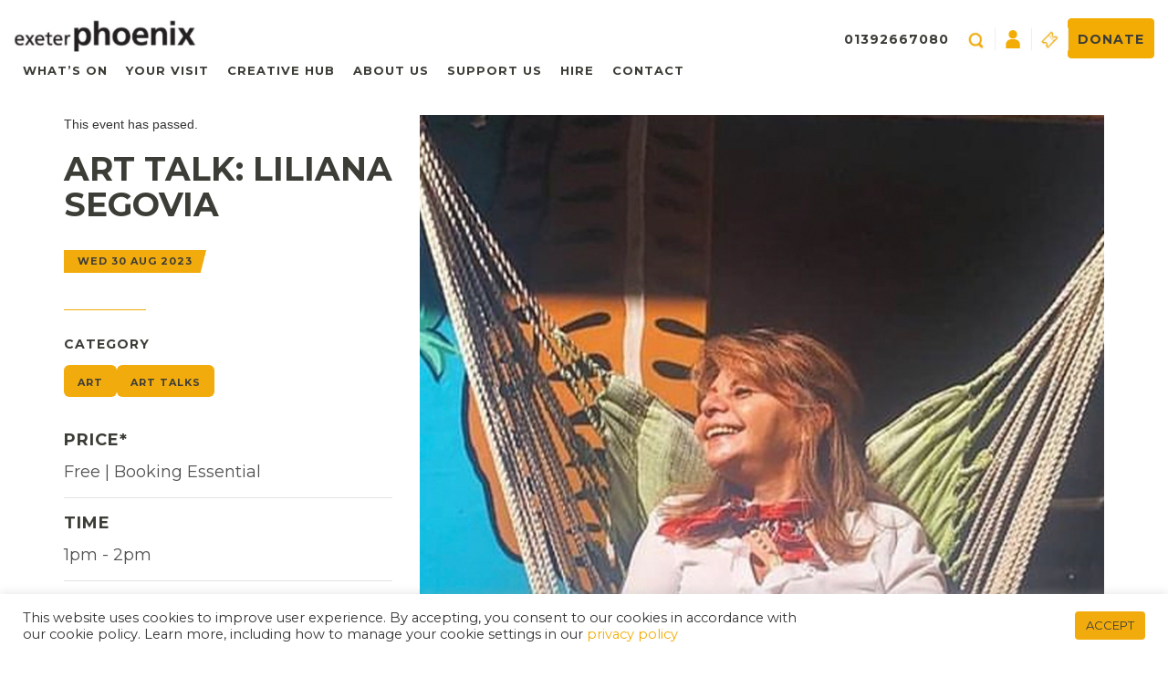

--- FILE ---
content_type: text/html; charset=UTF-8
request_url: https://exeterphoenix.org.uk/events/art-talk-liliana-segovia/
body_size: 13950
content:
<!DOCTYPE html><html><head><title>Art Talk: Liliana Segovia - Exeter Phoenix</title><meta charset="UTF-8" /><meta http-equiv="X-UA-Compatible" content="IE=edge,chrome=1"><meta name="viewport" content="width=device-width, initial-scale=1.0"> <script src="https://code.jquery.com/jquery.js"></script> <script src="https://code.jquery.com/ui/1.12.1/jquery-ui.js"></script> <script src="https://exeterphoenix.org.uk/wp-content/themes/webwise-2017/js/equal-height.js"></script> <script src="https://exeterphoenix.org.uk/wp-content/themes/webwise-2017/js/flow-scroll.js"></script> <script type="text/javascript" src="https://exeterphoenix.org.uk/wp-content/themes/webwise-2017/js/slick.min.js"></script>  <script type='text/javascript' src='https://tickets.exeterphoenix.org.uk/exeterphoenix/website/scripts/resizeiframe.js'></script> 
<!--[if lt IE 9]> <script src="https://oss.maxcdn.com/libs/html5shiv/3.7.0/html5shiv.js"></script> <script src="https://oss.maxcdn.com/libs/respond.js/1.3.0/respond.min.js"></script> <![endif]--><link rel="pingback" href="https://exeterphoenix.org.uk/xmlrpc.php" /><link rel="shortcut icon" href="https://exeterphoenix.org.uk/wp-content/themes/webwise-2017/img/favicon.ico"/><link rel="apple-touch-icon" sizes="144x144" href="https://exeterphoenix.org.uk/wp-content/themes/webwise-2017/images/apple-touch-icon-144x144.png"><meta name='robots' content='index, follow, max-image-preview:large, max-snippet:-1, max-video-preview:-1' /><meta name="description" content="Liliana Segovia is an artist and owner of Multi Arte, an art gallery in Asunción, Paraguay. Liliana will be sharing her experiences of the arts in Paraguay and the work she does at Multi Arte." /><link rel="canonical" href="https://exeterphoenix.org.uk/events/art-talk-liliana-segovia/" /><meta property="og:locale" content="en_US" /><meta property="og:type" content="article" /><meta property="og:title" content="Art Talk: Liliana Segovia - Exeter Phoenix" /><meta property="og:description" content="Liliana Segovia is an artist and owner of Multi Arte, an art gallery in Asunción, Paraguay. Liliana will be sharing her experiences of the arts in Paraguay and the work she does at Multi Arte." /><meta property="og:url" content="https://exeterphoenix.org.uk/events/art-talk-liliana-segovia/" /><meta property="og:site_name" content="Exeter Phoenix" /><meta property="article:modified_time" content="2023-08-31T08:22:50+00:00" /><meta property="og:image" content="https://59c5297e1f1609fb3ad8.b-cdn.net/wp-content/uploads/2023/08/art-talk-Multi-Arte.png" /><meta property="og:image:width" content="1000" /><meta property="og:image:height" content="1000" /><meta property="og:image:type" content="image/png" /><meta name="twitter:card" content="summary_large_image" /><meta name="twitter:label1" content="Est. reading time" /><meta name="twitter:data1" content="2 minutes" /> <script type="application/ld+json" class="yoast-schema-graph">{"@context":"https://schema.org","@graph":[{"@type":"WebPage","@id":"https://exeterphoenix.org.uk/events/art-talk-liliana-segovia/","url":"https://exeterphoenix.org.uk/events/art-talk-liliana-segovia/","name":"Art Talk: Liliana Segovia - Exeter Phoenix","isPartOf":{"@id":"https://exeterphoenix.org.uk/#website"},"primaryImageOfPage":{"@id":"https://exeterphoenix.org.uk/events/art-talk-liliana-segovia/#primaryimage"},"image":{"@id":"https://exeterphoenix.org.uk/events/art-talk-liliana-segovia/#primaryimage"},"thumbnailUrl":"https://exeterphoenix.org.uk/wp-content/uploads/2023/08/art-talk-Multi-Arte.png","datePublished":"2023-08-08T10:28:05+00:00","dateModified":"2023-08-31T08:22:50+00:00","description":"Liliana Segovia is an artist and owner of Multi Arte, an art gallery in Asunción, Paraguay. Liliana will be sharing her experiences of the arts in Paraguay and the work she does at Multi Arte.","breadcrumb":{"@id":"https://exeterphoenix.org.uk/events/art-talk-liliana-segovia/#breadcrumb"},"inLanguage":"en-US","potentialAction":[{"@type":"ReadAction","target":["https://exeterphoenix.org.uk/events/art-talk-liliana-segovia/"]}]},{"@type":"ImageObject","inLanguage":"en-US","@id":"https://exeterphoenix.org.uk/events/art-talk-liliana-segovia/#primaryimage","url":"https://exeterphoenix.org.uk/wp-content/uploads/2023/08/art-talk-Multi-Arte.png","contentUrl":"https://exeterphoenix.org.uk/wp-content/uploads/2023/08/art-talk-Multi-Arte.png","width":1000,"height":1000,"caption":"Liliana Segovia"},{"@type":"BreadcrumbList","@id":"https://exeterphoenix.org.uk/events/art-talk-liliana-segovia/#breadcrumb","itemListElement":[{"@type":"ListItem","position":1,"name":"Home","item":"https://exeterphoenix.org.uk/"},{"@type":"ListItem","position":2,"name":"Events","item":"https://exeterphoenix.org.uk/events/"},{"@type":"ListItem","position":3,"name":"Art Talk: Liliana Segovia"}]},{"@type":"WebSite","@id":"https://exeterphoenix.org.uk/#website","url":"https://exeterphoenix.org.uk/","name":"Exeter Phoenix","description":"Exeter Phoenix","potentialAction":[{"@type":"SearchAction","target":{"@type":"EntryPoint","urlTemplate":"https://exeterphoenix.org.uk/?s={search_term_string}"},"query-input":{"@type":"PropertyValueSpecification","valueRequired":true,"valueName":"search_term_string"}}],"inLanguage":"en-US"}]}</script> <link rel='dns-prefetch' href='//fonts.googleapis.com' /><link rel="alternate" title="oEmbed (JSON)" type="application/json+oembed" href="https://exeterphoenix.org.uk/wp-json/oembed/1.0/embed?url=https%3A%2F%2Fexeterphoenix.org.uk%2Fevents%2Fart-talk-liliana-segovia%2F" /><link rel="alternate" title="oEmbed (XML)" type="text/xml+oembed" href="https://exeterphoenix.org.uk/wp-json/oembed/1.0/embed?url=https%3A%2F%2Fexeterphoenix.org.uk%2Fevents%2Fart-talk-liliana-segovia%2F&#038;format=xml" /><style id='wp-img-auto-sizes-contain-inline-css' type='text/css'>img:is([sizes=auto i],[sizes^="auto," i]){contain-intrinsic-size:3000px 1500px}
/*# sourceURL=wp-img-auto-sizes-contain-inline-css */</style><link data-optimized="1" rel='stylesheet' id='colorbox-css' href='https://exeterphoenix.org.uk/wp-content/litespeed/css/0cc158904e578567a38ef79675984db6.css?ver=3d954' type='text/css' media='all' /><style id='wp-emoji-styles-inline-css' type='text/css'>img.wp-smiley, img.emoji {
		display: inline !important;
		border: none !important;
		box-shadow: none !important;
		height: 1em !important;
		width: 1em !important;
		margin: 0 0.07em !important;
		vertical-align: -0.1em !important;
		background: none !important;
		padding: 0 !important;
	}
/*# sourceURL=wp-emoji-styles-inline-css */</style><link data-optimized="1" rel='stylesheet' id='wp-block-library-css' href='https://exeterphoenix.org.uk/wp-content/litespeed/css/1bf61ca5defc29410285b8d08c682478.css?ver=b2d29' type='text/css' media='all' /><style id='global-styles-inline-css' type='text/css'>:root{--wp--preset--aspect-ratio--square: 1;--wp--preset--aspect-ratio--4-3: 4/3;--wp--preset--aspect-ratio--3-4: 3/4;--wp--preset--aspect-ratio--3-2: 3/2;--wp--preset--aspect-ratio--2-3: 2/3;--wp--preset--aspect-ratio--16-9: 16/9;--wp--preset--aspect-ratio--9-16: 9/16;--wp--preset--color--black: #000000;--wp--preset--color--cyan-bluish-gray: #abb8c3;--wp--preset--color--white: #ffffff;--wp--preset--color--pale-pink: #f78da7;--wp--preset--color--vivid-red: #cf2e2e;--wp--preset--color--luminous-vivid-orange: #ff6900;--wp--preset--color--luminous-vivid-amber: #fcb900;--wp--preset--color--light-green-cyan: #7bdcb5;--wp--preset--color--vivid-green-cyan: #00d084;--wp--preset--color--pale-cyan-blue: #8ed1fc;--wp--preset--color--vivid-cyan-blue: #0693e3;--wp--preset--color--vivid-purple: #9b51e0;--wp--preset--gradient--vivid-cyan-blue-to-vivid-purple: linear-gradient(135deg,rgb(6,147,227) 0%,rgb(155,81,224) 100%);--wp--preset--gradient--light-green-cyan-to-vivid-green-cyan: linear-gradient(135deg,rgb(122,220,180) 0%,rgb(0,208,130) 100%);--wp--preset--gradient--luminous-vivid-amber-to-luminous-vivid-orange: linear-gradient(135deg,rgb(252,185,0) 0%,rgb(255,105,0) 100%);--wp--preset--gradient--luminous-vivid-orange-to-vivid-red: linear-gradient(135deg,rgb(255,105,0) 0%,rgb(207,46,46) 100%);--wp--preset--gradient--very-light-gray-to-cyan-bluish-gray: linear-gradient(135deg,rgb(238,238,238) 0%,rgb(169,184,195) 100%);--wp--preset--gradient--cool-to-warm-spectrum: linear-gradient(135deg,rgb(74,234,220) 0%,rgb(151,120,209) 20%,rgb(207,42,186) 40%,rgb(238,44,130) 60%,rgb(251,105,98) 80%,rgb(254,248,76) 100%);--wp--preset--gradient--blush-light-purple: linear-gradient(135deg,rgb(255,206,236) 0%,rgb(152,150,240) 100%);--wp--preset--gradient--blush-bordeaux: linear-gradient(135deg,rgb(254,205,165) 0%,rgb(254,45,45) 50%,rgb(107,0,62) 100%);--wp--preset--gradient--luminous-dusk: linear-gradient(135deg,rgb(255,203,112) 0%,rgb(199,81,192) 50%,rgb(65,88,208) 100%);--wp--preset--gradient--pale-ocean: linear-gradient(135deg,rgb(255,245,203) 0%,rgb(182,227,212) 50%,rgb(51,167,181) 100%);--wp--preset--gradient--electric-grass: linear-gradient(135deg,rgb(202,248,128) 0%,rgb(113,206,126) 100%);--wp--preset--gradient--midnight: linear-gradient(135deg,rgb(2,3,129) 0%,rgb(40,116,252) 100%);--wp--preset--font-size--small: 13px;--wp--preset--font-size--medium: 20px;--wp--preset--font-size--large: 36px;--wp--preset--font-size--x-large: 42px;--wp--preset--spacing--20: 0.44rem;--wp--preset--spacing--30: 0.67rem;--wp--preset--spacing--40: 1rem;--wp--preset--spacing--50: 1.5rem;--wp--preset--spacing--60: 2.25rem;--wp--preset--spacing--70: 3.38rem;--wp--preset--spacing--80: 5.06rem;--wp--preset--shadow--natural: 6px 6px 9px rgba(0, 0, 0, 0.2);--wp--preset--shadow--deep: 12px 12px 50px rgba(0, 0, 0, 0.4);--wp--preset--shadow--sharp: 6px 6px 0px rgba(0, 0, 0, 0.2);--wp--preset--shadow--outlined: 6px 6px 0px -3px rgb(255, 255, 255), 6px 6px rgb(0, 0, 0);--wp--preset--shadow--crisp: 6px 6px 0px rgb(0, 0, 0);}:where(.is-layout-flex){gap: 0.5em;}:where(.is-layout-grid){gap: 0.5em;}body .is-layout-flex{display: flex;}.is-layout-flex{flex-wrap: wrap;align-items: center;}.is-layout-flex > :is(*, div){margin: 0;}body .is-layout-grid{display: grid;}.is-layout-grid > :is(*, div){margin: 0;}:where(.wp-block-columns.is-layout-flex){gap: 2em;}:where(.wp-block-columns.is-layout-grid){gap: 2em;}:where(.wp-block-post-template.is-layout-flex){gap: 1.25em;}:where(.wp-block-post-template.is-layout-grid){gap: 1.25em;}.has-black-color{color: var(--wp--preset--color--black) !important;}.has-cyan-bluish-gray-color{color: var(--wp--preset--color--cyan-bluish-gray) !important;}.has-white-color{color: var(--wp--preset--color--white) !important;}.has-pale-pink-color{color: var(--wp--preset--color--pale-pink) !important;}.has-vivid-red-color{color: var(--wp--preset--color--vivid-red) !important;}.has-luminous-vivid-orange-color{color: var(--wp--preset--color--luminous-vivid-orange) !important;}.has-luminous-vivid-amber-color{color: var(--wp--preset--color--luminous-vivid-amber) !important;}.has-light-green-cyan-color{color: var(--wp--preset--color--light-green-cyan) !important;}.has-vivid-green-cyan-color{color: var(--wp--preset--color--vivid-green-cyan) !important;}.has-pale-cyan-blue-color{color: var(--wp--preset--color--pale-cyan-blue) !important;}.has-vivid-cyan-blue-color{color: var(--wp--preset--color--vivid-cyan-blue) !important;}.has-vivid-purple-color{color: var(--wp--preset--color--vivid-purple) !important;}.has-black-background-color{background-color: var(--wp--preset--color--black) !important;}.has-cyan-bluish-gray-background-color{background-color: var(--wp--preset--color--cyan-bluish-gray) !important;}.has-white-background-color{background-color: var(--wp--preset--color--white) !important;}.has-pale-pink-background-color{background-color: var(--wp--preset--color--pale-pink) !important;}.has-vivid-red-background-color{background-color: var(--wp--preset--color--vivid-red) !important;}.has-luminous-vivid-orange-background-color{background-color: var(--wp--preset--color--luminous-vivid-orange) !important;}.has-luminous-vivid-amber-background-color{background-color: var(--wp--preset--color--luminous-vivid-amber) !important;}.has-light-green-cyan-background-color{background-color: var(--wp--preset--color--light-green-cyan) !important;}.has-vivid-green-cyan-background-color{background-color: var(--wp--preset--color--vivid-green-cyan) !important;}.has-pale-cyan-blue-background-color{background-color: var(--wp--preset--color--pale-cyan-blue) !important;}.has-vivid-cyan-blue-background-color{background-color: var(--wp--preset--color--vivid-cyan-blue) !important;}.has-vivid-purple-background-color{background-color: var(--wp--preset--color--vivid-purple) !important;}.has-black-border-color{border-color: var(--wp--preset--color--black) !important;}.has-cyan-bluish-gray-border-color{border-color: var(--wp--preset--color--cyan-bluish-gray) !important;}.has-white-border-color{border-color: var(--wp--preset--color--white) !important;}.has-pale-pink-border-color{border-color: var(--wp--preset--color--pale-pink) !important;}.has-vivid-red-border-color{border-color: var(--wp--preset--color--vivid-red) !important;}.has-luminous-vivid-orange-border-color{border-color: var(--wp--preset--color--luminous-vivid-orange) !important;}.has-luminous-vivid-amber-border-color{border-color: var(--wp--preset--color--luminous-vivid-amber) !important;}.has-light-green-cyan-border-color{border-color: var(--wp--preset--color--light-green-cyan) !important;}.has-vivid-green-cyan-border-color{border-color: var(--wp--preset--color--vivid-green-cyan) !important;}.has-pale-cyan-blue-border-color{border-color: var(--wp--preset--color--pale-cyan-blue) !important;}.has-vivid-cyan-blue-border-color{border-color: var(--wp--preset--color--vivid-cyan-blue) !important;}.has-vivid-purple-border-color{border-color: var(--wp--preset--color--vivid-purple) !important;}.has-vivid-cyan-blue-to-vivid-purple-gradient-background{background: var(--wp--preset--gradient--vivid-cyan-blue-to-vivid-purple) !important;}.has-light-green-cyan-to-vivid-green-cyan-gradient-background{background: var(--wp--preset--gradient--light-green-cyan-to-vivid-green-cyan) !important;}.has-luminous-vivid-amber-to-luminous-vivid-orange-gradient-background{background: var(--wp--preset--gradient--luminous-vivid-amber-to-luminous-vivid-orange) !important;}.has-luminous-vivid-orange-to-vivid-red-gradient-background{background: var(--wp--preset--gradient--luminous-vivid-orange-to-vivid-red) !important;}.has-very-light-gray-to-cyan-bluish-gray-gradient-background{background: var(--wp--preset--gradient--very-light-gray-to-cyan-bluish-gray) !important;}.has-cool-to-warm-spectrum-gradient-background{background: var(--wp--preset--gradient--cool-to-warm-spectrum) !important;}.has-blush-light-purple-gradient-background{background: var(--wp--preset--gradient--blush-light-purple) !important;}.has-blush-bordeaux-gradient-background{background: var(--wp--preset--gradient--blush-bordeaux) !important;}.has-luminous-dusk-gradient-background{background: var(--wp--preset--gradient--luminous-dusk) !important;}.has-pale-ocean-gradient-background{background: var(--wp--preset--gradient--pale-ocean) !important;}.has-electric-grass-gradient-background{background: var(--wp--preset--gradient--electric-grass) !important;}.has-midnight-gradient-background{background: var(--wp--preset--gradient--midnight) !important;}.has-small-font-size{font-size: var(--wp--preset--font-size--small) !important;}.has-medium-font-size{font-size: var(--wp--preset--font-size--medium) !important;}.has-large-font-size{font-size: var(--wp--preset--font-size--large) !important;}.has-x-large-font-size{font-size: var(--wp--preset--font-size--x-large) !important;}
/*# sourceURL=global-styles-inline-css */</style><style id='classic-theme-styles-inline-css' type='text/css'>/*! This file is auto-generated */
.wp-block-button__link{color:#fff;background-color:#32373c;border-radius:9999px;box-shadow:none;text-decoration:none;padding:calc(.667em + 2px) calc(1.333em + 2px);font-size:1.125em}.wp-block-file__button{background:#32373c;color:#fff;text-decoration:none}
/*# sourceURL=/wp-includes/css/classic-themes.min.css */</style><link data-optimized="1" rel='stylesheet' id='cookie-law-info-css' href='https://exeterphoenix.org.uk/wp-content/litespeed/css/575ffcd365a5f1636439ab3edb8edf11.css?ver=3b527' type='text/css' media='all' /><link data-optimized="1" rel='stylesheet' id='cookie-law-info-gdpr-css' href='https://exeterphoenix.org.uk/wp-content/litespeed/css/91dab39d264fc1d96c6fbd97ea55fcfa.css?ver=5715e' type='text/css' media='all' /><link data-optimized="1" rel='stylesheet' id='screen-css' href='https://exeterphoenix.org.uk/wp-content/litespeed/css/9f4bc491facc79e898a2b6e4e51ae011.css?ver=6a000' type='text/css' media='screen' /><link rel='stylesheet' id='Bebas+Neue|Montserrat-font-css' href='https://fonts.googleapis.com/css?family=Bebas+Neue%7CMontserrat%3A400%2C500%2C700&#038;display=swap&#038;ver=6.9' type='text/css' media='all' /><link data-optimized="1" rel='stylesheet' id='bootstrap-style-css' href='https://exeterphoenix.org.uk/wp-content/litespeed/css/d9509922dcb35c16fd9ca73231e46dfc.css?ver=a97fa' type='text/css' media='all' /><link data-optimized="1" rel='stylesheet' id='responsive-style-css' href='https://exeterphoenix.org.uk/wp-content/litespeed/css/882aa8dac24e321dd22a2cae83b96c8e.css?ver=b9aef' type='text/css' media='all' /><link data-optimized="1" rel='stylesheet' id='index-style-css' href='https://exeterphoenix.org.uk/wp-content/litespeed/css/fc7e773128771dc3059864b527b3de76.css?ver=84391' type='text/css' media='all' /> <script type="text/javascript" src="https://exeterphoenix.org.uk/wp-includes/js/jquery/jquery.min.js?ver=3.7.1" id="jquery-core-js"></script> <script type="text/javascript" src="https://exeterphoenix.org.uk/wp-includes/js/jquery/jquery-migrate.min.js?ver=3.4.1" id="jquery-migrate-js"></script> <script type="text/javascript" src="https://exeterphoenix.org.uk/wp-content/plugins/wp-colorbox/jquery.colorbox-min.js?ver=1.1.6" id="colorbox-js"></script> <script type="text/javascript" src="https://exeterphoenix.org.uk/wp-content/plugins/wp-colorbox/wp-colorbox.js?ver=1.1.6" id="wp-colorbox-js"></script> <script type="text/javascript" id="cookie-law-info-js-extra">/*  */
var Cli_Data = {"nn_cookie_ids":[],"cookielist":[],"non_necessary_cookies":[],"ccpaEnabled":"","ccpaRegionBased":"","ccpaBarEnabled":"","strictlyEnabled":["necessary","obligatoire"],"ccpaType":"gdpr","js_blocking":"1","custom_integration":"","triggerDomRefresh":"","secure_cookies":""};
var cli_cookiebar_settings = {"animate_speed_hide":"500","animate_speed_show":"500","background":"#FFF","border":"#b1a6a6c2","border_on":"","button_1_button_colour":"#f2ab0c","button_1_button_hover":"#c2890a","button_1_link_colour":"#fff","button_1_as_button":"1","button_1_new_win":"","button_2_button_colour":"#333","button_2_button_hover":"#292929","button_2_link_colour":"#444","button_2_as_button":"","button_2_hidebar":"","button_3_button_colour":"#3566bb","button_3_button_hover":"#2a5296","button_3_link_colour":"#fff","button_3_as_button":"1","button_3_new_win":"","button_4_button_colour":"#000","button_4_button_hover":"#000000","button_4_link_colour":"#333333","button_4_as_button":"","button_7_button_colour":"#61a229","button_7_button_hover":"#4e8221","button_7_link_colour":"#fff","button_7_as_button":"1","button_7_new_win":"","font_family":"inherit","header_fix":"","notify_animate_hide":"1","notify_animate_show":"","notify_div_id":"#cookie-law-info-bar","notify_position_horizontal":"right","notify_position_vertical":"bottom","scroll_close":"","scroll_close_reload":"","accept_close_reload":"","reject_close_reload":"","showagain_tab":"","showagain_background":"#fff","showagain_border":"#000","showagain_div_id":"#cookie-law-info-again","showagain_x_position":"100px","text":"#333333","show_once_yn":"","show_once":"10000","logging_on":"","as_popup":"","popup_overlay":"1","bar_heading_text":"","cookie_bar_as":"banner","popup_showagain_position":"bottom-right","widget_position":"left"};
var log_object = {"ajax_url":"https://exeterphoenix.org.uk/wp-admin/admin-ajax.php"};
//# sourceURL=cookie-law-info-js-extra
/*  */</script> <script type="text/javascript" src="https://exeterphoenix.org.uk/wp-content/plugins/cookie-law-info/legacy/public/js/cookie-law-info-public.js?ver=3.3.9.1" id="cookie-law-info-js"></script> <script type="text/javascript" src="https://exeterphoenix.org.uk/wp-content/themes/webwise-2017/js/site.js?ver=6.9" id="site-js"></script> <script type="text/javascript" src="https://exeterphoenix.org.uk/wp-content/themes/webwise-2017/js/popper.min.js?ver=6.9" id="popper-script-js"></script> <script type="text/javascript" src="https://exeterphoenix.org.uk/wp-content/themes/webwise-2017/js/slick.min.js?ver=6.9" id="slick-script-js"></script> <script type="text/javascript" src="https://exeterphoenix.org.uk/wp-content/themes/webwise-2017/js/common.js?ver=6.9" id="common-script-js"></script> <script type="text/javascript" src="https://exeterphoenix.org.uk/wp-content/plugins/wp-image-zoooom/assets/js/jquery.image_zoom.min.js?ver=1.60" id="image_zoooom-js" defer="defer" data-wp-strategy="defer" fetchpriority="low"></script> <script type="text/javascript" id="image_zoooom-init-js-extra">/*  */
var IZ = {"options":{"lensShape":"square","lensSize":200,"lensBorderSize":1,"lensBorderColour":"#ffffff","borderRadius":0,"cursor":"default","zoomWindowWidth":800,"zoomWindowHeight":800,"zoomWindowOffsetx":10,"borderSize":1,"borderColour":"#888888","zoomWindowShadow":4,"lensFadeIn":500,"lensFadeOut":500,"zoomWindowFadeIn":500,"zoomWindowFadeOut":500,"easingAmount":12,"tint":"true","tintColour":"#ffffff","tintOpacity":0.1},"with_woocommerce":"0","exchange_thumbnails":"1","enable_mobile":"1","woo_categories":"0","woo_slider":"0","enable_surecart":"0"};
//# sourceURL=image_zoooom-init-js-extra
/*  */</script> <script type="text/javascript" src="https://exeterphoenix.org.uk/wp-content/plugins/wp-image-zoooom/assets/js/image_zoom-init.js?ver=1.60" id="image_zoooom-init-js" defer="defer" data-wp-strategy="defer" fetchpriority="low"></script> <link rel="https://api.w.org/" href="https://exeterphoenix.org.uk/wp-json/" /><link rel="EditURI" type="application/rsd+xml" title="RSD" href="https://exeterphoenix.org.uk/xmlrpc.php?rsd" /><meta name="generator" content="WordPress 6.9" /><link rel='shortlink' href='https://exeterphoenix.org.uk/?p=75023' /><style type="text/css">img.zoooom,.zoooom img{padding:0!important;}body.fl-builder-edit .zoooom::before { content: "\f179     Zoom applied to the image. Check on the frontend"; position: absolute; margin-top: 12px; text-align: right; background-color: white; line-height: 1.4em; left: 5%; padding: 0 10px 6px; font-family: dashicons; font-size: 0.9em; font-style: italic; z-index: 20; }</style><script type="text/javascript"></script><link rel="icon" href="https://exeterphoenix.org.uk/wp-content/uploads/2025/12/ep-favicon-1-150x150.png" sizes="32x32" /><link rel="icon" href="https://exeterphoenix.org.uk/wp-content/uploads/2025/12/ep-favicon-1.png" sizes="192x192" /><link rel="apple-touch-icon" href="https://exeterphoenix.org.uk/wp-content/uploads/2025/12/ep-favicon-1.png" /><meta name="msapplication-TileImage" content="https://exeterphoenix.org.uk/wp-content/uploads/2025/12/ep-favicon-1.png" /> <script>(function(w,d,s,l,i){w[l]=w[l]||[];w[l].push({'gtm.start':
new Date().getTime(),event:'gtm.js'});var f=d.getElementsByTagName(s)[0],
j=d.createElement(s),dl=l!='dataLayer'?'&l='+l:'';j.async=true;j.src=
'https://www.googletagmanager.com/gtm.js?id='+i+dl;f.parentNode.insertBefore(j,f);
})(window,document,'script','dataLayer','GTM-WRQPS35');</script>  <script type="text/javascript">$(document).ready(function(){
      $('.home-slider').slick({
        autoplay: true,
  autoplaySpeed: 4000,
      });
    });</script> </head><body data-rsssl=1 class="wp-singular event-template-default single single-event postid-75023 wp-theme-webwise-2017 fl-builder-2-10-0-5 fl-no-js art-talk-liliana-segovia">
<noscript><iframe src="https://www.googletagmanager.com/ns.html?id=GTM-WRQPS35"
height="0" width="0" style="display:none;visibility:hidden"></iframe></noscript><div id="menu" ><div id="close_b_menu">
<button class="toggle-button-2"><p id="close_p">Close</p>
</button></div><section class="search_menu"><form role="search" method="get" id="menu_search" class="" action="https://exeterphoenix.org.uk/">
<label style="display:none">
<span class="screen-reader-text">Search for:</span>
</label>
<input type="search" id="menu_search_field" placeholder="Search..." value="" name="s" title="Search for:" />
<input type="submit" class="" id="search_submit" value="" /></form></section><section class="menu_1"><ul class="m_list_1"><li id="menu-item-31407" class="m_item_l1 dropdown whats-on-submenu menu-item menu-item-type-custom menu-item-object-custom menu-item-31407"><a href="https://exeterphoenix.org.uk/events/">What&#8217;s On</a></li><li id="menu-item-94051" class="m_item_l1 dropdown your-visit-submenu menu-item menu-item-type-post_type menu-item-object-page menu-item-94051"><a href="https://exeterphoenix.org.uk/your-visit/">Your Visit</a></li><li id="menu-item-31403" class="m_item_l1 dropdown get-involved-submenu menu-item menu-item-type-post_type menu-item-object-page menu-item-31403"><a href="https://exeterphoenix.org.uk/creative-hub/">Creative Hub</a></li><li id="menu-item-31288" class="m_item_l1 dropdown about-us-submenu menu-item menu-item-type-post_type menu-item-object-page menu-item-31288"><a href="https://exeterphoenix.org.uk/about-us/">About Us</a></li><li id="menu-item-69065" class="m_item_l1 dropdown support-us-submenu menu-item menu-item-type-post_type menu-item-object-page menu-item-69065"><a href="https://exeterphoenix.org.uk/support-us/">Support Us</a></li><li id="menu-item-31289" class="m_item_l1 dropdown hire-submenu menu-item menu-item-type-post_type menu-item-object-page menu-item-31289"><a href="https://exeterphoenix.org.uk/hire/">Hire</a></li><li id="menu-item-31290" class="m_item_l1 dropdown menu-item menu-item-type-post_type menu-item-object-page menu-item-31290"><a href="https://exeterphoenix.org.uk/contact/">Contact</a></li></ul><div class="row mmenu-row"><div class="col-xs-6 mmenu-col">
<a href="https://exeterphoenix.org.uk/log-in/" class="" ><span class="user-login-icon"></span></a></div><div class="col-xs-4 mmenu-col">
<a href="/about-us/donate/" class="donate-button">Donate</a></div></div></section><div class="clear"></div></div><main id="panel"><div class="container-fluid"><div class="mobile-header row"><div class="col-xs-6">
<a href="/"><img src="https://exeterphoenix.org.uk/wp-content/themes/webwise-2017/images/image_03.jpg" class="logo" width="200px"/></a></div><div class="col-xs-6 menu-button-container">
<button id="menu_button" class="toggle-button">☰</button></div></div></div><header class="desktop-header"><div class="container-fluid"><div class="row" style="margin:0;"><div class="col-xs-12 col-sm-8 nav-menu-item"><div class="logo-container">
<a href="https://exeterphoenix.org.uk">
<img src="https://exeterphoenix.org.uk/wp-content/themes/webwise-2017/images/image_03.jpg" class="logo" width="200px"/>
</a></div><div class="nav-container "><ul class="main_nav"><li class="m_item_l1 dropdown whats-on-submenu menu-item menu-item-type-custom menu-item-object-custom menu-item-31407"><a href="https://exeterphoenix.org.uk/events/">What&#8217;s On</a></li><li class="m_item_l1 dropdown your-visit-submenu menu-item menu-item-type-post_type menu-item-object-page menu-item-94051"><a href="https://exeterphoenix.org.uk/your-visit/">Your Visit</a></li><li class="m_item_l1 dropdown get-involved-submenu menu-item menu-item-type-post_type menu-item-object-page menu-item-31403"><a href="https://exeterphoenix.org.uk/creative-hub/">Creative Hub</a></li><li class="m_item_l1 dropdown about-us-submenu menu-item menu-item-type-post_type menu-item-object-page menu-item-31288"><a href="https://exeterphoenix.org.uk/about-us/">About Us</a></li><li class="m_item_l1 dropdown support-us-submenu menu-item menu-item-type-post_type menu-item-object-page menu-item-69065"><a href="https://exeterphoenix.org.uk/support-us/">Support Us</a></li><li class="m_item_l1 dropdown hire-submenu menu-item menu-item-type-post_type menu-item-object-page menu-item-31289"><a href="https://exeterphoenix.org.uk/hire/">Hire</a></li><li class="m_item_l1 dropdown menu-item menu-item-type-post_type menu-item-object-page menu-item-31290"><a href="https://exeterphoenix.org.uk/contact/">Contact</a></li></ul><div class="whats-on-submenu submenu"><div class="menu-whats-on-container"><ul id="menu-whats-on" class="main_nav"><li id="menu-item-31238" class="menu-item menu-item-type-custom menu-item-object-custom menu-item-31238"><a href="https://exeterphoenix.org.uk/genre/music/">Music</a></li><li id="menu-item-31692" class="menu-item menu-item-type-custom menu-item-object-custom menu-item-31692"><a href="https://exeterphoenix.org.uk/genre/film">Film</a></li><li id="menu-item-31693" class="menu-item menu-item-type-custom menu-item-object-custom menu-item-31693"><a href="https://exeterphoenix.org.uk/genre/performance/">Performance</a></li><li id="menu-item-31237" class="menu-item menu-item-type-custom menu-item-object-custom menu-item-31237"><a href="https://exeterphoenix.org.uk/genre/comedy">Comedy</a></li><li id="menu-item-31241" class="menu-item menu-item-type-custom menu-item-object-custom menu-item-31241"><a href="https://exeterphoenix.org.uk/genre/art/">Art</a></li><li id="menu-item-48656" class="menu-item menu-item-type-custom menu-item-object-custom menu-item-48656"><a href="https://exeterphoenix.org.uk/genre/courses/">Courses &#038; Workshops</a></li><li id="menu-item-81797" class="menu-item menu-item-type-custom menu-item-object-custom menu-item-81797"><a href="https://exeterphoenix.org.uk/genre/family-theatre/">Family</a></li><li id="menu-item-94111" class="menu-item menu-item-type-custom menu-item-object-custom menu-item-94111"><a href="https://exeterphoenix.org.uk/genre/creative-networking/">Networking</a></li><li id="menu-item-60873" class="menu-item menu-item-type-post_type menu-item-object-page menu-item-60873"><a href="https://exeterphoenix.org.uk/dance-fitness-studio-classes/">Studio Classes</a></li></ul></div></div><div class="get-involved-submenu submenu"><div class="menu-creative-hub-menu-container"><ul id="menu-creative-hub-menu" class="main_nav"><li id="menu-item-94271" class="menu-item menu-item-type-post_type menu-item-object-page menu-item-94271"><a href="https://exeterphoenix.org.uk/creative-hub/publication/">Monthly Publication</a></li><li id="menu-item-31698" class="menu-item menu-item-type-post_type menu-item-object-page menu-item-31698"><a href="https://exeterphoenix.org.uk/creative-hub/support-for-artists/">Support for Artists</a></li><li id="menu-item-32322" class="menu-item menu-item-type-post_type menu-item-object-page menu-item-32322"><a href="https://exeterphoenix.org.uk/creative-hub/creative-opportunities/">Creative Opportunities</a></li><li id="menu-item-31700" class="menu-item menu-item-type-post_type menu-item-object-page menu-item-31700"><a href="https://exeterphoenix.org.uk/creative-hub/film-production-resource/">Film Production</a></li></ul></div></div><div class="about-us-submenu submenu"><div class="menu-about-menu-container"><ul id="menu-about-menu" class="main_nav"><li id="menu-item-65081" class="menu-item menu-item-type-post_type menu-item-object-page menu-item-65081"><a href="https://exeterphoenix.org.uk/about-us/galleries/">Galleries</a></li><li id="menu-item-94867" class="menu-item menu-item-type-post_type menu-item-object-page menu-item-94867"><a href="https://exeterphoenix.org.uk/about-us/performance/">Performance</a></li><li id="menu-item-92625" class="menu-item menu-item-type-post_type menu-item-object-page menu-item-92625"><a href="https://exeterphoenix.org.uk/about-us/studio-74/">Cinema</a></li><li id="menu-item-94613" class="menu-item menu-item-type-post_type menu-item-object-page menu-item-94613"><a href="https://exeterphoenix.org.uk/about-us/young-people/">Young People</a></li><li id="menu-item-94263" class="menu-item menu-item-type-post_type menu-item-object-page menu-item-94263"><a href="https://exeterphoenix.org.uk/about-us/commissions/">Commissions</a></li><li id="menu-item-94265" class="menu-item menu-item-type-post_type menu-item-object-page menu-item-94265"><a href="https://exeterphoenix.org.uk/about-us/projects/">Projects</a></li><li id="menu-item-94267" class="menu-item menu-item-type-post_type menu-item-object-page menu-item-94267"><a href="https://exeterphoenix.org.uk/about-us/partnerships/">Partnerships</a></li><li id="menu-item-91445" class="menu-item menu-item-type-post_type menu-item-object-page menu-item-91445"><a href="https://exeterphoenix.org.uk/about-us/green-phoenix/">Green Phoenix</a></li><li id="menu-item-31226" class="menu-item menu-item-type-post_type menu-item-object-page menu-item-31226"><a href="https://exeterphoenix.org.uk/about-us/meet-the-team/">Meet the team</a></li><li id="menu-item-94269" class="menu-item menu-item-type-post_type menu-item-object-page menu-item-94269"><a href="https://exeterphoenix.org.uk/about-us/vacancies/">Vacancies</a></li><li id="menu-item-31534" class="menu-item menu-item-type-post_type menu-item-object-page current_page_parent menu-item-31534"><a href="https://exeterphoenix.org.uk/news/">News</a></li><li id="menu-item-49633" class="menu-item menu-item-type-post_type menu-item-object-page menu-item-49633"><a href="https://exeterphoenix.org.uk/shop/">Shop</a></li></ul></div></div><div class="hire-submenu submenu"><div class="menu-hire-menu-container"><ul id="menu-hire-menu" class="main_nav"><li id="menu-item-32286" class="menu-item menu-item-type-post_type menu-item-object-page menu-item-32286"><a href="https://exeterphoenix.org.uk/space-hire/">Space Hire</a></li><li id="menu-item-32287" class="menu-item menu-item-type-post_type menu-item-object-page menu-item-32287"><a href="https://exeterphoenix.org.uk/equipment-hire/">Equipment Hire</a></li></ul></div></div><div class="support-us-submenu submenu"><div class="menu-support-us-container"><ul id="menu-support-us" class="main_nav"><li id="menu-item-94129" class="menu-item menu-item-type-post_type menu-item-object-page menu-item-94129"><a href="https://exeterphoenix.org.uk/memberships/">Memberships</a></li><li id="menu-item-94131" class="menu-item menu-item-type-post_type menu-item-object-page menu-item-94131"><a href="https://exeterphoenix.org.uk/support-us/business-memberships/">Business Membership</a></li><li id="menu-item-94305" class="menu-item menu-item-type-post_type menu-item-object-page menu-item-94305"><a href="https://exeterphoenix.org.uk/support-us/volunteer/">Volunteer</a></li><li id="menu-item-94133" class="menu-item menu-item-type-post_type menu-item-object-page menu-item-94133"><a href="https://exeterphoenix.org.uk/support-us/adopt-a-seat/">Adopt A Seat</a></li><li id="menu-item-94137" class="menu-item menu-item-type-post_type menu-item-object-page menu-item-94137"><a href="https://exeterphoenix.org.uk/support-us/legacy/">Legacy</a></li><li id="menu-item-94563" class="menu-item menu-item-type-post_type menu-item-object-page menu-item-94563"><a href="https://exeterphoenix.org.uk/support-us/gift-vouchers/">Gift Vouchers</a></li></ul></div></div><div class="your-visit-submenu submenu"><div class="menu-your-visit-menu-container"><ul id="menu-your-visit-menu" class="main_nav"><li id="menu-item-94055" class="menu-item menu-item-type-post_type menu-item-object-page menu-item-94055"><a href="https://exeterphoenix.org.uk/your-visit/opening-times/">Opening times</a></li><li id="menu-item-94057" class="menu-item menu-item-type-post_type menu-item-object-page menu-item-94057"><a href="https://exeterphoenix.org.uk/your-visit/access/">Access</a></li><li id="menu-item-94059" class="menu-item menu-item-type-post_type menu-item-object-page menu-item-94059"><a href="https://exeterphoenix.org.uk/your-visit/cafe-bar/">Café Bar</a></li></ul></div></div></div></div><div class="col-xs-12 col-sm-4"><div class="right-nav"><ul class="right-items-nav"><li class="right-border"><a href="tel:01392667080">01392667080</a></li><li class="dropdown right-border">
<a href="#" class="dropdown-toggle has-arrow" data-hover="dropdown"><span class="search-icon"></span></a><ul class="dropdown-menu search-dropdown multi-column"><div class="row"><div class="col-sm-12"><form role="search" method="get" id="menu_search" class="" action="https://exeterphoenix.org.uk/">
<label style="display:none">
<span class="screen-reader-text">Search for:</span>
</label>
<input type="search" id="menu_search_field" placeholder="Search..." value="" name="s" title="Search for:" />
<input type="submit" class="" id="search_submit" value="" /></form></div></div></ul></li><li class="dropdown user-login right-border">
<a href="https://exeterphoenix.org.uk/log-in/" class="" ><span class="user-login-icon"></span></a></li><li class="dropdown user-login right-border">
<a href="https://exeterphoenix.org.uk/my-basket/" class="" ><span class="ticket-icon"></span></a></li><li><a href="/about-us/donate/" class="donate-button">Donate</a></li></ul></div></div></div></div></header><main><section class="single-article"><div class="container"><div class="row flexrow"><div class="col-xs-12 col-sm-12 col-md-4 stretchbox"><div class="main-content-single">
This event has passed.<h1>Art Talk: Liliana Segovia</h1><div class="date-ribbon"><p>Wed 30 Aug 2023</p></div><div class="yellow_divider"></div><h3 class="category_title">Category</h3><ul class="noleftpad"><li class="cat-item"><a href="https://exeterphoenix.org.uk/genre/art">Art</a></li><li class="cat-item"><a href="https://exeterphoenix.org.uk/genre/art-talks">Art Talks</a></li></ul><div class="table-info-single"><p class="title-table">Price*</p><p class="text-table">Free | Booking Essential</p><div class="duration-border"><p class="title-table">Time</p><p class="text-table">1pm - 2pm</p></div></div><a class="booking-button btn" href="https://exeterphoenix.org.uk/booking/?booking_id=401897">Book Now</a></div></div><div class="col-xs-12 col-sm-12 col-md-8 single-image-col stretchbox"><div>
<img src="https://exeterphoenix.org.uk/wp-content/uploads/2023/08/art-talk-Multi-Arte.png" /></div></div></div><div class="row middle-row-single"><div class="col-xs-12 col-md-9"><h1 class="artist-title-single">Art Talk: Liliana Segovia</h1><div class="bio-text-single"><p>This summer Exeter Phoenix is pleased to be welcoming Liliana Segovia director of Multi Arte, a vibrant centre for the arts in Asunción City, Paraguay. Liliana will be sharing her experiences of the arts in Paraguay and the work she does at Multi Arte with creatives here in Exeter on Wed 30 Aug 1-2pm in a free presentation in Exeter Phoenix’s Studio 74.</p><p><strong>The event is free but booking a ticket is required.</strong></p><hr /><p><strong>ABOUT THE ARTIST</strong></p><p>Liliana Segovia is an artist and owner of Multi Arte, an art gallery in Asunción, Paraguay. Multi Arte opened its doors in 1997 and remains as the only art gallery still located in the historic city centre whilst other galleries migrated to more commercial areas. This cultural hub functions not only as a space to exhibit artwork from Paraguayan and international artists, but also as a space of encounter for artists and art enthusiasts. Multi Arte has offered a programme of art workshops for children, young people and adults for many years and continues to be an important resource and advocate for art and culture in Asunción.</p><hr /><hr /><h3>YOU MAY ALSO BE INTERESTED IN&#8230;</h3><h3><a href="https://exeterphoenix.org.uk/events/sumi-e-painting-demonstration/" target="_blank" rel="noopener">Sumi-e Painting Demonstration</a></h3><p>Thurs 31 August | 2pm &#8211; 4pm | Free drop-in</p><p>Led by Liliana Segovia &#8211; artist and director of Multi Arte, a vibrant centre for the arts in Asunción City, Paraguay &#8211; this free drop-in workshop will offer a demonstration of Sumi: a traditional Japanese painting technique.</p><p><a href="https://exeterphoenix.org.uk/events/sumi-e-painting-demonstration/"><img loading="lazy" decoding="async" class="alignnone wp-image-75133 size-medium" src="https://exeterphoenix.org.uk/wp-content/uploads/2023/08/image00003-241x300.jpeg" alt="" width="241" height="300" srcset="https://exeterphoenix.org.uk/wp-content/uploads/2023/08/image00003-241x300.jpeg 241w, https://exeterphoenix.org.uk/wp-content/uploads/2023/08/image00003-824x1024.jpeg 824w, https://exeterphoenix.org.uk/wp-content/uploads/2023/08/image00003-768x954.jpeg 768w, https://exeterphoenix.org.uk/wp-content/uploads/2023/08/image00003.jpeg 828w" sizes="auto, (max-width: 241px) 100vw, 241px" /></a></p><hr /><h3>VENUE: STUDIO 74, EXETER PHOENIX</h3><hr /><h5>*Subject to a £1.50 ticketing system charge. We don’t charge this to make a profit. <a href="https://www.exeterphoenix.org.uk/ticketing-system-charge/">Find out more &gt;&gt;</a></h5></div></div><div class="col-xs-12 col-md-3"><div class="yellow-box-share"><p class="share-title">Share</p><h2 class="tell-friend-title">Tell a Friend</h2><p class="share-p">Know someone who would love this? Share this page using the icons below!</p><div class="share-buttons"><a href="http://www.facebook.com/sharer.php?u=https://exeterphoenix.org.uk/events/art-talk-liliana-segovia/" target="_blank"><img src="https://exeterphoenix.org.uk/wp-content/themes/webwise-2017/images/facebookshare.png" alt="Facebook" /></a><a href="https://twitter.com/share?url=https://exeterphoenix.org.uk/events/art-talk-liliana-segovia/&amp;text=Art Talk: Liliana Segovia%20by%20&#64;webwisemedia&amp;hashtags=WebWiseBlog" target="_blank"><img src="https://exeterphoenix.org.uk/wp-content/themes/webwise-2017/images/twittershare.png" alt="Twitter" /></a><a href="mailto:?Subject=Check this out: Art Talk: Liliana Segovia&amp;Body=I%20found%20this%20article%20and%20thought%20you%20might%20like%20it!%20 https://exeterphoenix.org.uk/events/art-talk-liliana-segovia/ %20by%20Web%20Wise%20Media"><img src="https://exeterphoenix.org.uk/wp-content/themes/webwise-2017/images/emailshare.png" alt="Email" /></a></div></div><div class="yellow-bottom-share"></div></div></div></div></section></main><footer class="footer"><div class="container"><div class="row"><div class="col-md-6 col-lg-4 pr-xl-5 "><div class="footer-subtitle"><h5>Join Our Mailing List</h5></div><div class="widget_text widget"><div class="footer-title"><h4>Sign Up Now</h4></div><div class="textwidget custom-html-widget"><div class="footer-cont"><p>Sign up today and be the first to hear all the latest news, opportunities and fundraising appeals and offers.</p></div></div></div><div class="footer-form"><form     action="https://tickets.exeterphoenix.org.uk/exeterphoenix/website/secure/signup.aspx"     method="POST" >     <input         type="hidden"         name="ReturnUrl"         value="https://exeterphoenix.org.uk/welcome-aboard/"     />   <input class="name-input" name="FirstName" type="text" placeholder="First Name"/>  <input name="LastName" type="text" placeholder="Last Name" class="name-input" />     <input name="Email" type="text" placeholder="Email Address" class="email-input"/>     <input type="submit" value="Subscribe" class="form-sub-input btn"/></form></div></div><div class="col-md-6 col-lg-4 pr-xl-5"><div class="row"><div class="col-md-12"><div class="footer-subtitle"><h5>EXETER PHOENIX IS A REGISTERED CHARITY</h5></div><div class="widget_text widget"><div class="footer-title"><h4>SUPPORT US</h4></div><div class="textwidget custom-html-widget"><div class="footer-cont"><p>Did you know Exeter Phoenix is a charity? Without your support, creativity couldn’t happen here. Please consider making a donation today to keep creativity thriving in Exeter. Registered Charity Number: 290011</p></div></div></div><div class="donate-button"><p class="donate-button-style"><a class="btn" href="https://exeterphoenix.org.uk/about-us/donate/">DONATE NOW</a></p></div></div></div></div><div class="col-md-6 col-lg-4 "><div class="row"><div class="col-md-12"><div class="footer-subtitle"><h5>Where to find us</h5></div><div class="widget_text widget"><div class="textwidget custom-html-widget"><div class="footer-address">
<a href="https://goo.gl/maps/QF5ts24yMbhaiWGt8" target="_blank"><p>Exeter Phoenix</p><p>Gandy Street</p><p>Exeter</p><p> Devon</p><p>EX4 3LS</p>
</a></div></div></div></div><div class="col-md-12"><div class="row"><div class="col-xs-6 col-sm-6 col-md-6"><div class="footer-call">
<a href="tel:01392667080">01392667080</a></div></div><div class="col-xs-6 col-sm-6 col-md-6"><div class="social-menu"><ul><li><a href="https://www.facebook.com/ExeterPhoenixPressRoom" target="_blank"><i class="fa fa-facebook" aria-hidden="true"></i></a></li><li><a href="https://www.instagram.com/exeterphoenix/" target="_blank"><i class="fa fa-instagram" aria-hidden="true"></i></a></li></ul></div></div></div></div></div></div></div><div class="row logofooterrow"><div class="col-xs-12 col-sm-6"><p>
Supported By</p><div class="flogo1"></div><div class="flogo2"></div></div><div class="col-xs-12 col-sm-6"></div></div></div></footer><div class="footer-copyright"><div class="container-fluid"><div class="row"><div class="col-md-7"><div class="copyright-text"><p>&copy; Copyright 2026 Exeter Phoenix. All Rights Reserved. <a href="https://exeterphoenix.org.uk/exeter-phoenix-privacy-policy/">Privacy Policy.</a></p></div></div><div class="col-md-5 text-md-right"><div class="copyright-text"><p><strong>Designed & Developed by  <a href="javascript:void(0);" target="_blank">Web Wise Media</a></strong></p></div></div></div></div></div><style type="text/css">.name-input{
		color: #fff;
     font-size: 14px;
     background-color: #242424;
     border-radius: 4px;
     border: none;
     box-shadow: none!important;
     margin-bottom: 8px;
     height: 44px;
		padding:6px 12px;
		width:49%;
		font-family:'Montserrat', sans-serif;
	}
	
	.email-input{
		font-family:'Montserrat', sans-serif;
		color: #fff;
     font-size: 14px;
     background-color: #242424;
     border-radius: 4px;
     border: none;
     box-shadow: none!important;
     margin-bottom: 8px;
     height: 44px;
		padding:6px 12px;
		width:99%;
	}</style> <script type="speculationrules">{"prefetch":[{"source":"document","where":{"and":[{"href_matches":"/*"},{"not":{"href_matches":["/wp-*.php","/wp-admin/*","/wp-content/uploads/*","/wp-content/*","/wp-content/plugins/*","/wp-content/themes/webwise-2017/*","/*\\?(.+)"]}},{"not":{"selector_matches":"a[rel~=\"nofollow\"]"}},{"not":{"selector_matches":".no-prefetch, .no-prefetch a"}}]},"eagerness":"conservative"}]}</script> <div id="cookie-law-info-bar" data-nosnippet="true"><span><div class="cli-bar-container cli-style-v2"><div class="cli-bar-message">This website uses cookies to improve user experience. By accepting, you consent to our cookies in accordance with our cookie policy. Learn more, including how to manage your cookie settings in our <a href="https://exeterphoenix.org.uk/exeter-phoenix-privacy-policy/">privacy policy</a></div><div class="cli-bar-btn_container"><a role='button' data-cli_action="accept" id="cookie_action_close_header" class="medium cli-plugin-button cli-plugin-main-button cookie_action_close_header cli_action_button wt-cli-accept-btn">ACCEPT</a></div></div></span></div><div id="cookie-law-info-again" data-nosnippet="true"><span id="cookie_hdr_showagain">Manage consent</span></div><div class="cli-modal" data-nosnippet="true" id="cliSettingsPopup" tabindex="-1" role="dialog" aria-labelledby="cliSettingsPopup" aria-hidden="true"><div class="cli-modal-dialog" role="document"><div class="cli-modal-content cli-bar-popup">
<button type="button" class="cli-modal-close" id="cliModalClose">
<svg class="" viewBox="0 0 24 24"><path d="M19 6.41l-1.41-1.41-5.59 5.59-5.59-5.59-1.41 1.41 5.59 5.59-5.59 5.59 1.41 1.41 5.59-5.59 5.59 5.59 1.41-1.41-5.59-5.59z"></path><path d="M0 0h24v24h-24z" fill="none"></path></svg>
<span class="wt-cli-sr-only">Close</span>
</button><div class="cli-modal-body"><div class="cli-container-fluid cli-tab-container"><div class="cli-row"><div class="cli-col-12 cli-align-items-stretch cli-px-0"><div class="cli-privacy-overview"><h4>Privacy Overview</h4><div class="cli-privacy-content"><div class="cli-privacy-content-text">This website uses cookies to improve your experience while you navigate through the website. Out of these, the cookies that are categorized as necessary are stored on your browser as they are essential for the working of basic functionalities of the website. We also use third-party cookies that help us analyze and understand how you use this website. These cookies will be stored in your browser only with your consent. You also have the option to opt-out of these cookies. But opting out of some of these cookies may affect your browsing experience.</div></div>
<a class="cli-privacy-readmore" aria-label="Show more" role="button" data-readmore-text="Show more" data-readless-text="Show less"></a></div></div><div class="cli-col-12 cli-align-items-stretch cli-px-0 cli-tab-section-container"><div class="cli-tab-section"><div class="cli-tab-header">
<a role="button" tabindex="0" class="cli-nav-link cli-settings-mobile" data-target="necessary" data-toggle="cli-toggle-tab">
Necessary							</a><div class="wt-cli-necessary-checkbox">
<input type="checkbox" class="cli-user-preference-checkbox"  id="wt-cli-checkbox-necessary" data-id="checkbox-necessary" checked="checked"  />
<label class="form-check-label" for="wt-cli-checkbox-necessary">Necessary</label></div>
<span class="cli-necessary-caption">Always Enabled</span></div><div class="cli-tab-content"><div class="cli-tab-pane cli-fade" data-id="necessary"><div class="wt-cli-cookie-description">
Necessary cookies are absolutely essential for the website to function properly. This category only includes cookies that ensures basic functionalities and security features of the website. These cookies do not store any personal information.</div></div></div></div><div class="cli-tab-section"><div class="cli-tab-header">
<a role="button" tabindex="0" class="cli-nav-link cli-settings-mobile" data-target="non-necessary" data-toggle="cli-toggle-tab">
Non-necessary							</a><div class="cli-switch">
<input type="checkbox" id="wt-cli-checkbox-non-necessary" class="cli-user-preference-checkbox"  data-id="checkbox-non-necessary" checked='checked' />
<label for="wt-cli-checkbox-non-necessary" class="cli-slider" data-cli-enable="Enabled" data-cli-disable="Disabled"><span class="wt-cli-sr-only">Non-necessary</span></label></div></div><div class="cli-tab-content"><div class="cli-tab-pane cli-fade" data-id="non-necessary"><div class="wt-cli-cookie-description">
Any cookies that may not be particularly necessary for the website to function and is used specifically to collect user personal data via analytics, ads, other embedded contents are termed as non-necessary cookies. It is mandatory to procure user consent prior to running these cookies on your website.</div></div></div></div></div></div></div></div><div class="cli-modal-footer"><div class="wt-cli-element cli-container-fluid cli-tab-container"><div class="cli-row"><div class="cli-col-12 cli-align-items-stretch cli-px-0"><div class="cli-tab-footer wt-cli-privacy-overview-actions">
<a id="wt-cli-privacy-save-btn" role="button" tabindex="0" data-cli-action="accept" class="wt-cli-privacy-btn cli_setting_save_button wt-cli-privacy-accept-btn cli-btn">SAVE &amp; ACCEPT</a></div></div></div></div></div></div></div></div><div class="cli-modal-backdrop cli-fade cli-settings-overlay"></div><div class="cli-modal-backdrop cli-fade cli-popupbar-overlay"></div>
<script id="wp-emoji-settings" type="application/json">{"baseUrl":"https://s.w.org/images/core/emoji/17.0.2/72x72/","ext":".png","svgUrl":"https://s.w.org/images/core/emoji/17.0.2/svg/","svgExt":".svg","source":{"concatemoji":"https://exeterphoenix.org.uk/wp-includes/js/wp-emoji-release.min.js?ver=6.9"}}</script> <script type="module">/*  */
/*! This file is auto-generated */
const a=JSON.parse(document.getElementById("wp-emoji-settings").textContent),o=(window._wpemojiSettings=a,"wpEmojiSettingsSupports"),s=["flag","emoji"];function i(e){try{var t={supportTests:e,timestamp:(new Date).valueOf()};sessionStorage.setItem(o,JSON.stringify(t))}catch(e){}}function c(e,t,n){e.clearRect(0,0,e.canvas.width,e.canvas.height),e.fillText(t,0,0);t=new Uint32Array(e.getImageData(0,0,e.canvas.width,e.canvas.height).data);e.clearRect(0,0,e.canvas.width,e.canvas.height),e.fillText(n,0,0);const a=new Uint32Array(e.getImageData(0,0,e.canvas.width,e.canvas.height).data);return t.every((e,t)=>e===a[t])}function p(e,t){e.clearRect(0,0,e.canvas.width,e.canvas.height),e.fillText(t,0,0);var n=e.getImageData(16,16,1,1);for(let e=0;e<n.data.length;e++)if(0!==n.data[e])return!1;return!0}function u(e,t,n,a){switch(t){case"flag":return n(e,"\ud83c\udff3\ufe0f\u200d\u26a7\ufe0f","\ud83c\udff3\ufe0f\u200b\u26a7\ufe0f")?!1:!n(e,"\ud83c\udde8\ud83c\uddf6","\ud83c\udde8\u200b\ud83c\uddf6")&&!n(e,"\ud83c\udff4\udb40\udc67\udb40\udc62\udb40\udc65\udb40\udc6e\udb40\udc67\udb40\udc7f","\ud83c\udff4\u200b\udb40\udc67\u200b\udb40\udc62\u200b\udb40\udc65\u200b\udb40\udc6e\u200b\udb40\udc67\u200b\udb40\udc7f");case"emoji":return!a(e,"\ud83e\u1fac8")}return!1}function f(e,t,n,a){let r;const o=(r="undefined"!=typeof WorkerGlobalScope&&self instanceof WorkerGlobalScope?new OffscreenCanvas(300,150):document.createElement("canvas")).getContext("2d",{willReadFrequently:!0}),s=(o.textBaseline="top",o.font="600 32px Arial",{});return e.forEach(e=>{s[e]=t(o,e,n,a)}),s}function r(e){var t=document.createElement("script");t.src=e,t.defer=!0,document.head.appendChild(t)}a.supports={everything:!0,everythingExceptFlag:!0},new Promise(t=>{let n=function(){try{var e=JSON.parse(sessionStorage.getItem(o));if("object"==typeof e&&"number"==typeof e.timestamp&&(new Date).valueOf()<e.timestamp+604800&&"object"==typeof e.supportTests)return e.supportTests}catch(e){}return null}();if(!n){if("undefined"!=typeof Worker&&"undefined"!=typeof OffscreenCanvas&&"undefined"!=typeof URL&&URL.createObjectURL&&"undefined"!=typeof Blob)try{var e="postMessage("+f.toString()+"("+[JSON.stringify(s),u.toString(),c.toString(),p.toString()].join(",")+"));",a=new Blob([e],{type:"text/javascript"});const r=new Worker(URL.createObjectURL(a),{name:"wpTestEmojiSupports"});return void(r.onmessage=e=>{i(n=e.data),r.terminate(),t(n)})}catch(e){}i(n=f(s,u,c,p))}t(n)}).then(e=>{for(const n in e)a.supports[n]=e[n],a.supports.everything=a.supports.everything&&a.supports[n],"flag"!==n&&(a.supports.everythingExceptFlag=a.supports.everythingExceptFlag&&a.supports[n]);var t;a.supports.everythingExceptFlag=a.supports.everythingExceptFlag&&!a.supports.flag,a.supports.everything||((t=a.source||{}).concatemoji?r(t.concatemoji):t.wpemoji&&t.twemoji&&(r(t.twemoji),r(t.wpemoji)))});
//# sourceURL=https://exeterphoenix.org.uk/wp-includes/js/wp-emoji-loader.min.js
/*  */</script>  <script src="https://exeterphoenix.org.uk/wp-content/themes/webwise-2017/js/bootstrap.min.js"></script> <script src="https://exeterphoenix.org.uk/wp-content/themes/webwise-2017/js/slideout.min.js"></script> <script>var slideout = new Slideout({

        'panel': document.getElementById('panel'),

        'menu': document.getElementById('menu'),

        'padding': 400,

        'tolerance': 70,

		'touch': false,

		'side': 'right'

      });

	  

	 

      // Toggle button

      document.querySelector('.toggle-button').addEventListener('click', function() {

        slideout.toggle();

		

      });

	  

	  document.querySelector('.toggle-button-2').addEventListener('click', function() {

		  slideout.close();

	  });</script> <div class="modal fade" id="eventBookingModal" tabindex="-1" role="dialog" aria-labelledby="eventBookingModal" aria-hidden="true"><div class="modal-dialog" role="document"><div class="modal-content"><div class="modal-body">
<iframe
name="SpektrixIFrame"
id="SpektrixIFrame"
style="width: 100%; height:80vh;"
src="https://tickets.exeterphoenix.org.uk/exeterphoenix/website/eventdetails.aspx?webeventid=&?resize=true" onload="setTimeout(function(){ window.scrollTo(0,0);}, 100)" frameborder="0" width="320" height="240">
</iframe></div><div class="modal-footer">
<button type="button" class="btn btn-secondary" data-dismiss="modal">Close</button></div></div></div></div></body></html>
<!-- Page optimized by LiteSpeed Cache @2026-01-22 10:11:55 -->

<!-- Page cached by LiteSpeed Cache 7.7 on 2026-01-22 10:11:55 -->

--- FILE ---
content_type: text/html; charset=utf-8
request_url: https://tickets.exeterphoenix.org.uk/exeterphoenix/website/eventdetails.aspx?webeventid=&?resize=true
body_size: 5805
content:


<!DOCTYPE html PUBLIC "-//W3C//DTD XHTML 1.0 Transitional//EN" "http://www.w3.org/TR/xhtml1/DTD/xhtml1-transitional.dtd">
<html id="ctl00_HtmlElement" xmlns="http://www.w3.org/1999/xhtml" lang="en-gb">
<head><meta http-equiv="Content-Type" content="text/html; charset=utf-8" /><link id="ctl00_SpektrixStyleSheetLink" rel="stylesheet" type="text/css" href="/exeterphoenix/website/SpektrixStyles.css?h=7VKk9S5ntoGIAYaTV5wdzQ%3d%3d" /><link id="ctl00_StyleSheetLink" rel="stylesheet" type="text/css" href="//system.spektrix.com/exeterphoenix/resources/ExeterPhoenixAug2024.css?h=0e6lcNkRcenA9YnrJ05IIA%3d%3d&amp;v=330" />
<script language="javascript" type="text/javascript">

if (!window.console) {
    console = { log: function (msg) { } };
}

function preventDoubleClickButton(e) {
    var button = e.currentTarget;
    if (button.hasAttribute('clicked')) {
        e.preventDefault();
        return;
    }
    button.setAttribute('clicked', 'true');
}

</script>
    <!-- Google Tag Manager --><script>(function(w,d,s,l,i){w[l]=w[l]||[];w[l].push({'gtm.start':new Date().getTime(),event:'gtm.js'});var f=d.getElementsByTagName(s)[0],j=d.createElement(s),dl=l!='dataLayer'?'&l='+l:'';j.async=true;j.src='//www.googletagmanager.com/gtm.js?id='+i+dl;f.parentNode.insertBefore(j,f);})(window,document,'script','dataLayer','GTM-KL9GK3V');</script><!-- End Google Tag Manager --><title>
	Event Details
</title></head>
<body role="main">
    <!-- Google Tag Manager (noscript) -->
<noscript><iframe src="//www.googletagmanager.com/ns.html?id=GTM-WRQPS35"
height="0" width="0" style="display:none;visibility:hidden"></iframe></noscript>
<!-- End Google Tag Manager (noscript) -->
    <!-- Google Tag Manager (noscript) --><noscript><iframe src="//www.googletagmanager.com/ns.html?id=GTM-KL9GK3V" height="0" width="0" style="display:none;visibility:hidden"></iframe></noscript><!-- End Google Tag Manager (noscript) -->
    <form method="post" action="eventdetails.aspx?webeventid=&amp;?resize=true" id="aspnetForm">
<div class="aspNetHidden">
<input type="hidden" name="__EVENTTARGET" id="__EVENTTARGET" value="" />
<input type="hidden" name="__EVENTARGUMENT" id="__EVENTARGUMENT" value="" />
<input type="hidden" name="__VIEWSTATE" id="__VIEWSTATE" value="Bsl4fZZAUM1MK8zCNSLzllYwBxrcoJ4MPPP9dsJieU9V8OHeb61araGhwAY/3i7A7Y6aw2NCzgB5iJpikiBkHbdmSRM6kmNXf6LWZFwpfHXg19neCQJLqRIhmIcBA+d+JX2PuOacsm/Z13qHJO6RnnqvTyyl0y8Yv0jQyylLMMK26wQV2PiRY9qv/EwakL0X6HYtUZ8RRjbWFy+L+3DMjpbHapWdVGzOupzCouNPHE4eG+cxD0ZiHgSDvKO6wf9XVqbIUGrJPrb3JrPr7BGm6whaZ+I6iQzET+IoGG4XM6mRBhnLt9Bnop/8Dkrt1Y9ZNjbpE0OSlKg5WSLyDF4/gKT1vFy0C/qsiTOIQRw4zONfB4/iUZDcSB5qOXseUhuueGrq1itu6z9+r1KpSx8/vOmvbjPDlI56xGdDBQLXtaAo7bvH3t0OSncrbol3tvqWO9KJOYhLuC9JauwiuoAOiU47dyVdIYxiFvq8+erVTNhaumfowMpm4AFO/NGGbn+LrO1HKnZyRGBcP9LNqcDmxwiCGweZeJpanwA1khoWsWJmpI87lcoJVkni6yWZ0/jBRf45H8p9mw4XOllRAAUTR8eXwx16M4yzofyj0yhHTGEVlqG7MY5hC1/CkzcWusbdYQmwiM4Baj2UAjWqIsjgGvOo6XagFnlDut3FTw3UBp0WGK0qYB+UcwAeQGb+9Vfv5sAQ3eHyC4ucYehMfcI9yyTmEH/gcQZXA05QwxK9Aq1m2CQ3NlS00X4S544fDGR4q/bjfCsIjtl8iwmio6hWo23yFXNhb0Qnu6K+FFoLdDNZpLgc6fJKWqDWVurylsW0b5209/ob8DndZQ+BymUhEDDS+tqhfOSl77YAj9pKpX5N57Sg+nrbJDpqG3VEWVleLJL5FC9iBVVyIBFSrvFMX8JGizf4g7pfoN+8lBj9FPOJHMBGogfR2wfkLE2Aw4CvRco8u6TgV2fJMoZTYqHdBYN2HalloxFnnkWeehl7/qw2Sb2V0wCMig5xfbAwhEXAQ2WOcJ3en0RuEkkL+1QPTyjejRINghbwbXKF08wNs0glrfiHkSY723x1HbZC9DssP17t0WlgffItOuFq4l81G8CnWEPDcaIeGbusPb/[base64]/k7uDOukiWAJ5mik16/xaLwChBlCxyH1Rs2IX0O8VD5V5PGbMKcxAS8azgvTONgxAX5X26Mb1kLd+pJ0cFaaajsnTBX3bqmsAyI6h/skOK5Sr+feZgdKSAZcwRtNxUXBjymC0ovU0ACbWzVYafu5bk4a4dAnnowSrED1QJPouX1FAfLyL/E8fU68mguD/9S8HqWRVwo8XAzKOaNr7YCCM3iujlxxZx842gnQlJsUBbB8WDINJDI3zUNBSmbdr4Q1fBYmQ7+hYtwdpC3KkZ8/+zgkgUx0TBASw0/875axbYxzr0BiuwCvDL3Tphb3EOK8A9ySFXFBguChFgRohFUGeE6rLhOLPXd7w+6/cUzlSztzViZ/zPR35cFGLvYCGyGTQ10YDrnSFanz0DYD8LssReg7Po9ifLSB4ZJmL181z2dr9dXkBNoCKfLlzVkSkqttPFqU7bX1myN//ADGIMRgGY37OM6qH/6BlY4t3EcGCDqXV/0D1ngFlbOCL0NTYKGK0weLr5go7mzY+UeSTYpyDkPEYcWQcUIH+B61daMk35cswRPhiywf/NsHndZKYEd6MSbk1x5dw/zGAzYsnOZOjMDiP5oY5mjeQjzVSQvSrWAd+HB1MOwuQ6fJth+3S/6JDqPAWIQMmkT26Rv0QgOMN5x5LOOQocTTFXS3B5tXHcxzUaNULkx/8PK5pj280SPHzIlO17NyIUmG46s8QQH2NuSqPzRDqJJ+6NlaMw9thRVKQdu5RxsAGU+twgKqHjw4OYUJC3k/ShBgE3YvXPbDt2xRdUNEijaLrNT+KBiyWBrCgXEJTv4FSV0Uk7VFP41YHKQdk40zp7zG3EBJ92O0G8GiJcgYjY57e6y513HJ/aVl9UAgAAn6FtSIydVuykRJKPG+D/IH5PltnDXv7OLQvXZ1uDpjEaCD0OEQugnS9HRbfhG5JhqMcmZkdpC/S78UtWbV5FVfrxYeE6T2jnHD23oSAUO1bRhk/OwKofohvfsSORnv2O3oT2VF6A+PgpTv2QkhJ6avIDxcgZicFrTA4tm25DdYUNDgnPDghmV8PCttXJa6r0Leelm6fOdSy0c1+PPoENaScIHgJAYjOgPsq/g37CLLPf6I42FiMFH8zOhivi+nuwieepcJkA5MjK2SqOETssfb0eHTahZxuFoNTwj1JekfEgDNLzGVyOYGTmParYl9lcFtzlyUEMQrIxoEsnZsUX4GWSotBVTeH44oVE6woOw6VobGO6SU1TZlu8fk/L1Xoj/[base64]/ZKzTqnpdOk8CHyvLK6c3GRNM1jZ5jfPNTvvmXP8u4GSD47Rai4RcCanENEP2hrBuuz9NfhUESUWPFTaJtPHDpwI8Loyu/tduVfMuRk8Ncl6L5fS0+6E2nVnm029yXd75Hxih1s+Xm/VWZRMgn7p2c+cnrviAoh0vtvElJ9YhPraptOhzrK/H2pbE3Txe5JB51U5S8f7qz7sf0fG9pgrhFsG6YVZjBM3ax3yJs+mQXBWQuXUXZ5+QAWktpwqxvf/2YVS0ovqpiatXk3+nHI6QbZbs5m7bw2apnlFUtOAOxSEPFFMDjNQ/[base64]/S+/AIWmhOHtdiZiqf2dyqv8RnvR9+fsjnk8mjIFfE2vKg0zQNHnKHZjoa9lZxUkMtOq5s2qF1eoEzoi6TN00eJJD+PErlvD9AWCwMe4ke+ap1VQySrneTNJq5jFPcDk/6tPLV50AQmdDdIHkWl7gnT8U7pkntGNYOQMA0twITTwKS2fh2LkzxwU8i9MP3qStBMiax4RsET8HIld5i7oHno+BuVEKhn+fVEgbp5xBMNqCFP96/0PaQHS6/Y12CIqoH783KQoPHKJ+skEMT9g/AK2wKuTu4eR286nlLN5L8ht5PAqtMmWwNoMfCsK99a7MxnRxJV0d5p5gQupKV1krE34Db+hKXQoYzlXlFCpek3PE+GLDNqLBc0wsxeSBj1W7IXErq23/sKaVZBlmW9EM15QcYY+r7Ym7p1V9n9HcsGBmGGoH3o5Ubdd0TwNgvOPAp9Bd1TzSOsNMzxmhw3aD7vsmx1zH0Po12Y3sfOCgQ9mb2RUrropCY1t3EQbijd1moaw23sZTMf/dvBAViBJE7WkaRlGpyrtIUMj6cDNvqbb2upRZ8rjsO9h2lDaIyeXi5ykz3aUsHinO1PvZ/dCCiwHVGQs1KHt5qfa3DOuoVQBzvia294aGTXePWeBYxno7ZPeNAzw2IDwRTEsgBif1S/FLfnC/CSTQnGSNdH6YE+XKV1gYrDZExl4GmIe22hd+5IerJIWjEXfMtsfwqs/vCp+uz094VLu/euNv7EV0oYFPPjZuQ1CYAGeBuIDEVjALG63m+feAjU0o=" />
</div>

<script type="text/javascript">
//<![CDATA[
var theForm = document.forms['aspnetForm'];
if (!theForm) {
    theForm = document.aspnetForm;
}
function __doPostBack(eventTarget, eventArgument) {
    if (!theForm.onsubmit || (theForm.onsubmit() != false)) {
        theForm.__EVENTTARGET.value = eventTarget;
        theForm.__EVENTARGUMENT.value = eventArgument;
        theForm.submit();
    }
}
//]]>
</script>


<script src="/exeterphoenix/website/WebResource.axd?d=pynGkmcFUV13He1Qd6_TZEasWGaLvuB9AY_JQmkaUm5L9rwV8oB2tSanMawPicG4djNyL_QXKEVwLysV8xg0TA2&amp;t=638901526312636832" type="text/javascript"></script>


<script src="/exeterphoenix/website/ScriptResource.axd?d=NJmAwtEo3Ipnlaxl6CMhvqhENUlH4mGtrnIDkf756rrlCd-YoEl_MapQo6FcHz_60fYJVEMBQc0na-pte2xhEgTn2E-y5FBhAu2zl0XO3Yl6DjC2TibJHWWYpkuuZUaH7-yqAKker4ML9pmN9B5LknKBCU80Xo9uqJ5vFduVTno1&amp;t=345ad968" type="text/javascript"></script>
<script src="/exeterphoenix/website/ScriptResource.axd?d=dwY9oWetJoJoVpgL6Zq8OBNq3pduBy4Ei-9pqvp2irydn8-J2luxEUTlQDybJEMtd0Y4UuqT_r0g4TvIh5onJNmdaS5bWT8tMGCMOPxE3ym_5U_TBrELG8d8U-Bz8r1YCnM-wIue29MTGBeLyFbsC5ZvWZMv__MX6s3UjWLjYmY1&amp;t=345ad968" type="text/javascript"></script>
<div class="aspNetHidden">

	<input type="hidden" name="__VIEWSTATEGENERATOR" id="__VIEWSTATEGENERATOR" value="07203C42" />
</div>
        <script type="text/javascript">
//<![CDATA[
Sys.WebForms.PageRequestManager._initialize('ctl00$ScriptManager1', 'aspnetForm', [], [], [], 90, 'ctl00');
//]]>
</script>

        
        
    <div class="EventDetails SpektrixPage">
        
                <p class="Message">
                    <span id="ctl00_ContentPlaceHolder_Message">Problems: No EventId or WebEventId given!</span>
                </p>
            
        
        <div class="ExtraDiv ExtraDiv1">
        </div>
        <div class="ExtraDiv ExtraDiv2">
        </div>
        <div class="ExtraDiv ExtraDiv3">
        </div>
        <div class="ExtraDiv ExtraDiv4">
        </div>
        <div class="ExtraDiv ExtraDiv5">
        </div>
        <div class="ExtraDiv ExtraDiv6">
        </div>
    </div>

    

<script type="text/javascript">
//<![CDATA[
if(typeof parent.postMessage !== 'undefined') {parent.postMessage("basketContents:{\"totalDiscount\":0.0,\"total\":0.0,\"customer\":null,\"tickets\":[],\"membershipSubscriptions\":[],\"giftVouchers\":[],\"merchandiseItems\":[],\"donations\":[],\"hash\":\"NotLoggedIn\"}",'*');parent.postMessage('basketHash:NotLoggedIn', '*');}//]]>
</script>
</form>
    <br />
    <div id="ctl00_SpektrixFooter" class="SpektrixFooter SpektrixFooterNormal SpektrixFooterFixed">
	
        <div>
            box office powered by <a href="http://www.spektrix.com" id="ctl00_SpektrixLink" target="_top">
                <img id="ctl00_Logo" src="/exeterphoenix/website/Images/small-logo.png" alt="Spektrix" style="border-style:None;" />
            </a>
        </div>
    
</div>
<script>(function(){function c(){var b=a.contentDocument||a.contentWindow.document;if(b){var d=b.createElement('script');d.innerHTML="window.__CF$cv$params={r:'9c1e452c9cb9a691',t:'MTc2OTA3NjcxNy4wMDAwMDA='};var a=document.createElement('script');a.nonce='';a.src='/cdn-cgi/challenge-platform/scripts/jsd/main.js';document.getElementsByTagName('head')[0].appendChild(a);";b.getElementsByTagName('head')[0].appendChild(d)}}if(document.body){var a=document.createElement('iframe');a.height=1;a.width=1;a.style.position='absolute';a.style.top=0;a.style.left=0;a.style.border='none';a.style.visibility='hidden';document.body.appendChild(a);if('loading'!==document.readyState)c();else if(window.addEventListener)document.addEventListener('DOMContentLoaded',c);else{var e=document.onreadystatechange||function(){};document.onreadystatechange=function(b){e(b);'loading'!==document.readyState&&(document.onreadystatechange=e,c())}}}})();</script></body>
</html>


--- FILE ---
content_type: text/html; charset=utf-8
request_url: https://tickets.exeterphoenix.org.uk/exeterphoenix/website/eventdetails.aspx?webeventid=&?resize=true&_ga=2.75127314.169952394.1769076718-1817739121.1769076718
body_size: 5731
content:


<!DOCTYPE html PUBLIC "-//W3C//DTD XHTML 1.0 Transitional//EN" "http://www.w3.org/TR/xhtml1/DTD/xhtml1-transitional.dtd">
<html id="ctl00_HtmlElement" xmlns="http://www.w3.org/1999/xhtml" lang="en-gb">
<head><meta http-equiv="Content-Type" content="text/html; charset=utf-8" /><link id="ctl00_SpektrixStyleSheetLink" rel="stylesheet" type="text/css" href="/exeterphoenix/website/SpektrixStyles.css?h=7VKk9S5ntoGIAYaTV5wdzQ%3d%3d" /><link id="ctl00_StyleSheetLink" rel="stylesheet" type="text/css" href="//system.spektrix.com/exeterphoenix/resources/ExeterPhoenixAug2024.css?h=0e6lcNkRcenA9YnrJ05IIA%3d%3d&amp;v=330" />
<script language="javascript" type="text/javascript">

if (!window.console) {
    console = { log: function (msg) { } };
}

function preventDoubleClickButton(e) {
    var button = e.currentTarget;
    if (button.hasAttribute('clicked')) {
        e.preventDefault();
        return;
    }
    button.setAttribute('clicked', 'true');
}

</script>
    <!-- Google Tag Manager --><script>(function(w,d,s,l,i){w[l]=w[l]||[];w[l].push({'gtm.start':new Date().getTime(),event:'gtm.js'});var f=d.getElementsByTagName(s)[0],j=d.createElement(s),dl=l!='dataLayer'?'&l='+l:'';j.async=true;j.src='//www.googletagmanager.com/gtm.js?id='+i+dl;f.parentNode.insertBefore(j,f);})(window,document,'script','dataLayer','GTM-KL9GK3V');</script><!-- End Google Tag Manager --><title>
	Event Details
</title></head>
<body role="main">
    <!-- Google Tag Manager (noscript) -->
<noscript><iframe src="//www.googletagmanager.com/ns.html?id=GTM-WRQPS35"
height="0" width="0" style="display:none;visibility:hidden"></iframe></noscript>
<!-- End Google Tag Manager (noscript) -->
    <!-- Google Tag Manager (noscript) --><noscript><iframe src="//www.googletagmanager.com/ns.html?id=GTM-KL9GK3V" height="0" width="0" style="display:none;visibility:hidden"></iframe></noscript><!-- End Google Tag Manager (noscript) -->
    <form method="post" action="eventdetails.aspx?webeventid=&amp;?resize=true&amp;_ga=2.75127314.169952394.1769076718-1817739121.1769076718" id="aspnetForm">
<div class="aspNetHidden">
<input type="hidden" name="__EVENTTARGET" id="__EVENTTARGET" value="" />
<input type="hidden" name="__EVENTARGUMENT" id="__EVENTARGUMENT" value="" />
<input type="hidden" name="__VIEWSTATE" id="__VIEWSTATE" value="sYtm93zef6Mg9v/+1tlgZWyEHAsq++EUy0Qo0Ol81sTvvrS9pvGp+W16IIHPI1NNk+Jy1sHBTmKmF4B7MwnbaSzpzJaYZ8GUyxojzAsJav1bvjtSwCXCQAWSAsHGA9ep5hi1Zc/VYr4fEhytRm4ov/xl+TNUN0g5r3haljBtck/nGCsIjlXlSb0ck3yix1Is2N2CD0A7uGV5rBeWtG3MmUa1X952S3WTgfqemhMDjzRzYFWDW5EjGW9x6f5kndsfTxo8BwFuRikgr6+i4dJ5NxCjNYZaRgvP54Fiydyd880d5af/jMqFG2VhQQWvcwiSOJRkyMRj0IwVns6dFk1/B3nj+nSVigT1G8XI9OKVt0kjzv9au4RPKW1OtXjoJd3fMYnycjTE9WPi/qXGfm3GIuXdp6Lgdx46u8I9EVfCSsBRdHutg8eG1BFXcSmb5aDxNUuh/+O8/JyVqbAeKBh8R6WTTKJZczl8Wk3jbmd1s0FuHIQcr6VqC1EKzFrK4YKZ1Bm0AH+LNkorm0wF7nE9D1RLWnC2Dom9UgnHBi1+lS2xGzLVm5/pXhW1/o3S6tlyx7p2FQz4Nk8C1mOV8KY0Tin785KfQim5y/rnxquL1QvAEY23gmbMSCFvfLEoMCgIIgwfuwyKAGotw+0dHwYvCF93+Q/PfWOvEM5z9CroXyCcu4Mkee8YCqIQYawb6qMRbvBZm4npQaypWcEn2y0IR4aGVApyKwTwvslqHUx9wzr37vKaL43vZKbi6vCK0x7oq+H/wsakABEkTFSOWaCbRBmJMyDE6nhs1p3weaPOyfBYiuHfXnCYWoPZlbJQ1n0Q+rhlN2z5F+VJV34w3tLCvK7KXp8Eo5jYDpYLsrhElJlnnDG22Y9nWnduMznpGzIiMXptvZApWhFTHMA/rc3A71lK4Tnf48I+cEMBiGaTCNIo26dJfXuacngEAmYkQyp+F/R9cwlqGfeNYXzN6q37gGkr3JXfYmS210BBYjmLkE0WbRE0otzvmPkGJ/ZqX2m7pftvkBuvPMQ5l2RNRcQ+RCKAyt83JE8ls+FIKWB41KOElwwOZ3qHqWHoB5pwhB8QylEEUL++mKlLfb6IefI/Yq50R1h7bPlIAPBi7Ta2imOhazNFPFoIh8xG2y9dqRuB0CKGhwgHDx2dVPLA1F0/+ZIBgqNoIlNrVXBH+FkqDq1s+PsYocuXfiAioHvrbrijEnykqkVX68cJYDU2bpKc8C6RKf2hCU8gVO74nCS/qtzM/0YB7QvERV5S6j+QiktEUKI9OmMD9JzT12YOIxjVscNJcHwcu5V5tfYpCtXoApOHDfXwEPJ98a4IPM9FjjjW8ZROo7WZ307KeNrt3/RksY7L5WJd8sSvm3e7C8yBFgN9qEXLtH7MmxwHHkmb9s1WUUX6BcrJvpK62HcQziKRIRgeiEFy75tVOwzvU4UFDJxwV2ceoEWoQfIg/m2ohIEs7E5BuW+zG1qocmVvKOL0nslP1mOGCra1HS9b9a9d1LKyselmC7LtFeLqGy3FepNM9uoAFozp0UlXpRh2LKE9PXCCUMxr0/vxwZvErr14+pqUbvYINijVafD9Otju69j3Suz9jebEXhidCObJFnEJXqFt1ScvyA+MNwUL+Mtpq9NWsDPQ4EcCKY2Eywsjn/uuolubtJGMCxu+OZC4Pe1NfSH4uQoF2d9hJIg/NhrSbxnL46NHPDaZXtqvmtWThLlIGFot91Wm5acnmHJW9ms1In4fJ3sA0GfV/ULqKFka3gAyXDlRcsxuqTgsTwTNAyFbmNt1g/Bb7PC9+15wsX+QbnrlaEZEDY4n12w8Qbtd450L4zv8Rwn9adS1zPaXXUIokrU/RHSG94/SHKw2BrUq+KU0uQWSrIn9/4KYC0hf/cqDMVDCDyaCTPwcR+OS44C7uOYT/7wQgYnSO3IRF3275oOMiiUZYykjvFJm7G7Oz7QArqhVPstk5RcvxW4pca2CmUobx2dQ6Ez+fqjd2kJlVaLrGzzcQHs3ZA+2XTpIQxqtJwLUl1ad30b8NBTAJSuxQQCvH/pvRWFa5zyeDfd07Qfymn6GJm8WZe6y5SJH0bR+S98bklZ4FRIcUtVNWwcH0/sJy8r492A+jOGzbGQ9rNqCaEQJsIvsdkwp5kMRkvmnzDQfQORsYQ//L28oUfo4oePRNTV1h+epW1SuuikegRzBDBcmEvUMsTJnnayRmY7fMKzLyD8Ui5kDAOgqSuzxVyVYqQ0KU/vdjkKI5OqkjhNPyonVeYPeZk/DulZ1ooHMfV+rrmrv8wtLWxIgl3yU7rO5O24hHQTgZUO/nc1LllNmNUZRrmT6ZpBb8L28nrOysQ3482TsusJhfwJA5NbIP2ALuxTbNhCQqLZRmBQLkCIBggWKqSHd1XpJl2hctWAS+3bAJrlXXfdkMUhs6LF1YJNCDliFBdmFVHnN65tccc70b/mZFjl81zdeecBIUvGIFqJBoYtHKrIUC+MltxLpKh+0ZG5VLpqTLL0R/d1nuU7cFLNFWbJWi/v/TjrfRpABHwLYaD4AEdG32jnSDmUDUtViOk+5gsqg2Z4tQJh3La68WTH9TKbn9JHN+0373G8NF9kwQlQXFjLJTxBhx/IN1JohDDsjEkFa9Jc8k+govHwiNStZ89SAgmssob4s3YFmJCY5ZIlF3Jyc/[base64]/TI2Ylqy3dATUdy6tqFms5NzYxTCcajpdZNRSohr1i9ZAzvgbeAzrTl2OinLWy5c+xtdrsLDnQVcjyEXKUXJRLz1vPcamDbsyfbLAkHrIFrUz/ej+EkLtYbm0wZka3+EMR5oufujosOJBk0rcFsRnQT/7eZ1hc4KfPRfb6MtepvPHnfTaWbF6Z0O+BJi46iycquflU2Ii2Y9f3clK5FgWp1Ndfs0OPfsd+ndWm9txc4Qwq2i6DTVV8ImPAAVoorhe91HC6mjXHK2irySvNyp410eqQd8LGj7syjBwrgZ8jvMMcsBqAu6NoBrW1jZF/dEVDltkDQ0H/HbvAapLixP1kGeZNzBwjJIEeBQsiYCE5lesL+N8GP2d02mNmXGLNlA/[base64]/IgfLeDPQm99195rDwMqy5ki3EMkz5Dv4XMjTHImYV4VELZIB8v/ImSWwNp0/xVzEnXXAF8SRdqegTeodhBUCik3rZYxmaQ37uQxNUYEaQZqPkXfTiKF+8HtFdWYAf0GDr6RCtgE1OWUfZ7aaLKfD5odxHyb2t///T28iZtaiXSNGFjRLjhxiszNYhPYmo18RH/EziGpHKSV/CT+t7IYLm+78Wh+EAHCcInRZ9g5xE0UyeqSek1+zV+9wSCDLLKrCdA1JoWFSymtgEJHTz9zzIzzCDoOCpUe4/u+5uhOCNcrvp7Fg8iiEVewR2jBa+B8zchPDa5FBcEL632cdNyB2BQ2Et/YqBLFSk+yqGoEc/+iXk6VOGbux7pZJAMCgtBDDftnyFxKQqcFARMYq4oIZJNIjepRQBh+RCpslC82PWfro/pnabntyjj/9frEwOg/NRLTAWTCvgLAtXU59rBGRuZUIbqca9/08xijellbqe1S1c3ISSbZ/jqMhd+rctH9KDPtWxLu7BsEqXYuf4L1QlwZeb7KZKb/trPzxQw7O22gcGQFeBlfzEX1KFPmDjfRtQe0kum6HbFidI03YciupPfvTNn4nQkcwdR3BFJ7KhFl0zmKbV28v1c6Sf6pPMWnYU1vP8bf8/a8roSQ2rA7QN+kIO0b0FXSx6kXr9R0A3qMZMgcJ2mbvj8" />
</div>

<script type="text/javascript">
//<![CDATA[
var theForm = document.forms['aspnetForm'];
if (!theForm) {
    theForm = document.aspnetForm;
}
function __doPostBack(eventTarget, eventArgument) {
    if (!theForm.onsubmit || (theForm.onsubmit() != false)) {
        theForm.__EVENTTARGET.value = eventTarget;
        theForm.__EVENTARGUMENT.value = eventArgument;
        theForm.submit();
    }
}
//]]>
</script>


<script src="/exeterphoenix/website/WebResource.axd?d=pynGkmcFUV13He1Qd6_TZEasWGaLvuB9AY_JQmkaUm5L9rwV8oB2tSanMawPicG4djNyL_QXKEVwLysV8xg0TA2&amp;t=638901526312636832" type="text/javascript"></script>


<script src="/exeterphoenix/website/ScriptResource.axd?d=NJmAwtEo3Ipnlaxl6CMhvqhENUlH4mGtrnIDkf756rrlCd-YoEl_MapQo6FcHz_60fYJVEMBQc0na-pte2xhEgTn2E-y5FBhAu2zl0XO3Yl6DjC2TibJHWWYpkuuZUaH7-yqAKker4ML9pmN9B5LknKBCU80Xo9uqJ5vFduVTno1&amp;t=345ad968" type="text/javascript"></script>
<script src="/exeterphoenix/website/ScriptResource.axd?d=dwY9oWetJoJoVpgL6Zq8OBNq3pduBy4Ei-9pqvp2irydn8-J2luxEUTlQDybJEMtd0Y4UuqT_r0g4TvIh5onJNmdaS5bWT8tMGCMOPxE3ym_5U_TBrELG8d8U-Bz8r1YCnM-wIue29MTGBeLyFbsC5ZvWZMv__MX6s3UjWLjYmY1&amp;t=345ad968" type="text/javascript"></script>
<div class="aspNetHidden">

	<input type="hidden" name="__VIEWSTATEGENERATOR" id="__VIEWSTATEGENERATOR" value="07203C42" />
</div>
        <script type="text/javascript">
//<![CDATA[
Sys.WebForms.PageRequestManager._initialize('ctl00$ScriptManager1', 'aspnetForm', [], [], [], 90, 'ctl00');
//]]>
</script>

        
        
    <div class="EventDetails SpektrixPage">
        
                <p class="Message">
                    <span id="ctl00_ContentPlaceHolder_Message">Problems: No EventId or WebEventId given!</span>
                </p>
            
        
        <div class="ExtraDiv ExtraDiv1">
        </div>
        <div class="ExtraDiv ExtraDiv2">
        </div>
        <div class="ExtraDiv ExtraDiv3">
        </div>
        <div class="ExtraDiv ExtraDiv4">
        </div>
        <div class="ExtraDiv ExtraDiv5">
        </div>
        <div class="ExtraDiv ExtraDiv6">
        </div>
    </div>

    

<script type="text/javascript">
//<![CDATA[
if(typeof parent.postMessage !== 'undefined') {parent.postMessage("basketContents:{\"totalDiscount\":0.0,\"total\":0.0,\"customer\":null,\"tickets\":[],\"membershipSubscriptions\":[],\"giftVouchers\":[],\"merchandiseItems\":[],\"donations\":[],\"hash\":\"NotLoggedIn\"}",'*');parent.postMessage('basketHash:NotLoggedIn', '*');}//]]>
</script>
</form>
    <br />
    <div id="ctl00_SpektrixFooter" class="SpektrixFooter SpektrixFooterNormal SpektrixFooterFixed">
	
        <div>
            box office powered by <a href="http://www.spektrix.com" id="ctl00_SpektrixLink" target="_top">
                <img id="ctl00_Logo" src="/exeterphoenix/website/Images/small-logo.png" alt="Spektrix" style="border-style:None;" />
            </a>
        </div>
    
</div>
<script>(function(){function c(){var b=a.contentDocument||a.contentWindow.document;if(b){var d=b.createElement('script');d.innerHTML="window.__CF$cv$params={r:'9c1e4532db50a691',t:'MTc2OTA3NjcxOC4wMDAwMDA='};var a=document.createElement('script');a.nonce='';a.src='/cdn-cgi/challenge-platform/scripts/jsd/main.js';document.getElementsByTagName('head')[0].appendChild(a);";b.getElementsByTagName('head')[0].appendChild(d)}}if(document.body){var a=document.createElement('iframe');a.height=1;a.width=1;a.style.position='absolute';a.style.top=0;a.style.left=0;a.style.border='none';a.style.visibility='hidden';document.body.appendChild(a);if('loading'!==document.readyState)c();else if(window.addEventListener)document.addEventListener('DOMContentLoaded',c);else{var e=document.onreadystatechange||function(){};document.onreadystatechange=function(b){e(b);'loading'!==document.readyState&&(document.onreadystatechange=e,c())}}}})();</script></body>
</html>


--- FILE ---
content_type: text/css
request_url: https://exeterphoenix.org.uk/wp-content/litespeed/css/0cc158904e578567a38ef79675984db6.css?ver=3d954
body_size: 713
content:
#colorbox,#cboxOverlay,#cboxWrapper{position:absolute;top:0;left:0;z-index:9999;overflow:hidden;-webkit-transform:translate3d(0,0,0)}#cboxWrapper{max-width:none}#cboxOverlay{position:fixed;width:100%;height:100%}#cboxMiddleLeft,#cboxBottomLeft{clear:left}#cboxContent{position:relative}#cboxLoadedContent{overflow:auto;-webkit-overflow-scrolling:touch}#cboxTitle{margin:0}#cboxLoadingOverlay,#cboxLoadingGraphic{position:absolute;top:0;left:0;width:100%;height:100%}#cboxPrevious,#cboxNext,#cboxClose,#cboxSlideshow{cursor:pointer}.cboxPhoto{float:left;margin:auto;border:0;display:block;max-width:none;-ms-interpolation-mode:bicubic}.cboxIframe{width:100%;height:100%;display:block;border:0;padding:0;margin:0}#colorbox,#cboxContent,#cboxLoadedContent{box-sizing:content-box;-moz-box-sizing:content-box;-webkit-box-sizing:content-box}#cboxOverlay{background:#000;opacity:.9;filter:alpha(opacity=90)}#colorbox{outline:0}#cboxTopLeft{width:14px;height:14px;background:url(/wp-content/plugins/wp-colorbox/example5/images/controls.png) no-repeat 0 0}#cboxTopCenter{height:14px;background:url(/wp-content/plugins/wp-colorbox/example5/images/border.png) repeat-x top left}#cboxTopRight{width:14px;height:14px;background:url(/wp-content/plugins/wp-colorbox/example5/images/controls.png) no-repeat -36px 0}#cboxBottomLeft{width:14px;height:43px;background:url(/wp-content/plugins/wp-colorbox/example5/images/controls.png) no-repeat 0 -32px}#cboxBottomCenter{height:43px;background:url(/wp-content/plugins/wp-colorbox/example5/images/border.png) repeat-x bottom left}#cboxBottomRight{width:14px;height:43px;background:url(/wp-content/plugins/wp-colorbox/example5/images/controls.png) no-repeat -36px -32px}#cboxMiddleLeft{width:14px;background:url(/wp-content/plugins/wp-colorbox/example5/images/controls.png) repeat-y -175px 0}#cboxMiddleRight{width:14px;background:url(/wp-content/plugins/wp-colorbox/example5/images/controls.png) repeat-y -211px 0}#cboxContent{background:#fff;overflow:visible}.cboxIframe{background:#fff}#cboxError{padding:50px;border:1px solid #ccc}#cboxLoadedContent{margin-bottom:5px}#cboxLoadingOverlay{background:url(/wp-content/plugins/wp-colorbox/example5/images/loading_background.png) no-repeat center center}#cboxLoadingGraphic{background:url(/wp-content/plugins/wp-colorbox/example5/images/loading.gif) no-repeat center center}#cboxTitle{position:absolute;bottom:-25px;left:0;text-align:center;width:100%;font-weight:700;color:#7C7C7C}#cboxCurrent{position:absolute;bottom:-25px;left:58px;font-weight:700;color:#7C7C7C}#cboxPrevious,#cboxNext,#cboxSlideshow,#cboxClose{border:0;padding:0;margin:0;overflow:visible;position:absolute;bottom:-29px;background:url(/wp-content/plugins/wp-colorbox/example5/images/controls.png) no-repeat 0 0;width:23px;height:23px;text-indent:-9999px}#cboxPrevious:active,#cboxNext:active,#cboxSlideshow:active,#cboxClose:active{outline:0}#cboxPrevious{left:0;background-position:-51px -25px}#cboxPrevious:hover{background-position:-51px 0}#cboxNext{left:27px;background-position:-75px -25px}#cboxNext:hover{background-position:-75px 0}#cboxClose{right:0;background-position:-100px -25px}#cboxClose:hover{background-position:-100px 0}.cboxSlideshow_on #cboxSlideshow{background-position:-125px 0;right:27px}.cboxSlideshow_on #cboxSlideshow:hover{background-position:-150px 0}.cboxSlideshow_off #cboxSlideshow{background-position:-150px -25px;right:27px}.cboxSlideshow_off #cboxSlideshow:hover{background-position:-125px 0}

--- FILE ---
content_type: text/css
request_url: https://exeterphoenix.org.uk/wp-content/litespeed/css/882aa8dac24e321dd22a2cae83b96c8e.css?ver=b9aef
body_size: 849
content:
#menu_button,.mobile-header{display:none}@media only screen and (max-width:1200px){.article-sec .article-box .article-cont{width:calc(100% - 50px)}.instabox{height:210px!important}img.logo{width:150px}.dropdown_menu_column{padding-left:10px}.main_nav li.dropdown a{padding:5px}.dropdown-menu{min-width:425px!important}.search-dropdown{min-width:250px!important}.dropdown_menu_column .dropdown_menu_li a{padding:8px 0px!important}ul.right-items-nav{padding:0 0}.right-items-nav .dropdown a,.right-items-nav li a{padding:5px}}@media only screen and (max-width:991px){.nopadleft{padding-right:0!important}.event-column{padding-right:0!important}.vmore-button{margin-bottom:40px}.nopadright{padding-left:0!important}.nopadright .sidebar{padding-left:0!important}.homestretchbox{padding-right:0!important}.flexrow{display:block}.main-event-image{height:350px!important}.single-image-col{margin-top:30px}.single-video-col{margin-bottom:30px}.instabox{height:150px!important}.desktop-header{display:none}#menu_button,.mobile-header{display:block}.mobile-header{padding:15px 0}.logo{padding-left:15px}.menu-button-container{position:relative}#menu_button{position:absolute;right:30px;border:none;background:#fff;font-size:35px;top:-15px}.search_menu{margin-top:50px}.screen-reader-text{display:none}input#menu_search_field{width:300px!important}#menu_search{padding:5px}.menu_1{margin-top:30px}.m_list_1{padding-left:0;list-style:none}.m_item_l1 a{display:block;padding:10px 0;font-family:'Montserrat',sans-serif;color:#fff;text-decoration:none;text-transform:uppercase;letter-spacing:1px;background:url(/wp-content/themes/webwise-2017/images/keyboard-right-arrow-button.png) no-repeat right;background-size:12px;background-position:100% 50%}.m_item_l1 a:hover,.mmenu-col a:hover{color:#000}.mmenu-col{text-align:center;padding:0 15px;position:relative}.ticket-counter{top:-3px!important;right:-24px!important}.ticket-icon{background:url(/wp-content/themes/webwise-2017/images/ticket-mobile.png) no-repeat!important;background-size:100%!important;width:22px!important}.mmenu-row{margin-top:50px}.border-mmenu{border-left:1px solid #efefef;border-right:1px solid #efefef}.mmenu-col a{font-family:'Montserrat',sans-serif;color:#fff;text-decoration:none;text-transform:uppercase;letter-spacing:1px}#close_p{margin-bottom:0;background:url(/wp-content/themes/webwise-2017/images/close_icon_03.png) no-repeat left;padding-left:30px;color:#fff;font-family::'Libre Baskerville';color:#fff;text-decoration:none;text-transform:uppercase;letter-spacing:1px}.toggle-button-2{background:none;border:none}a.donate-button{padding:10px}.event-image-wrap img{width:100%}}@media only screen and (max-width:767px){.slider-sec,.whats-on-home,.article-sec,.instagram-home{padding:0 30px}.article-sec,.instagram-home{margin-top:40px}.event-image-wrap img{width:100%}#eventBookingModal .modal-dialog{width:80%!important;margin:25px auto!important}.yellow-box-share{margin-top:20px}.yellow-bottom-share{height:120px}.single-article{padding:0 30px}.instaleftcol{margin-bottom:20px}.mobile-header{padding:15px 0}}@media only screen and (max-width:400px){input#menu_search_field{width:260px!important}}

--- FILE ---
content_type: text/javascript
request_url: https://exeterphoenix.org.uk/wp-content/themes/webwise-2017/js/site.js?ver=6.9
body_size: 245
content:

	jQuery(document).ready(function($) {

		// Your JavaScript goes here

	});



    //Code to run when all the items on the page have finished loading (ie. all images loaded, etc)
	jQuery(window).load(function($) {

      //This code makes sure all images in a carousel are the same height by cropping each image to the height of the smallest and showing vertically centred
	  var height = 1000;
      jQuery(".carousel-inner img").each(function() {
        if (this.clientHeight==0) var hidden = true; else var hidden = false;
        if (hidden) jQuery(this).parent().css("display", "block");
        if (this.clientHeight<height) height = this.clientHeight;
        if (hidden) jQuery(this).parent().css("display", "");
      });
      jQuery(".carousel-inner").css("maxHeight", height).find(".item").each(function() {
        if (jQuery(this).find('img')[0].clientHeight==0) var hidden = true; else var hidden = false;
        if (hidden) jQuery(this).css("display", "block");
        if (jQuery(this).find('img')[0].clientHeight>height) {
          var overflowHeight = jQuery(this).find('img')[0].clientHeight - height;
          jQuery(this).css("marginTop", -(overflowHeight/2));
        }
        if (hidden) jQuery(this).css("display", "");
      });

	});


